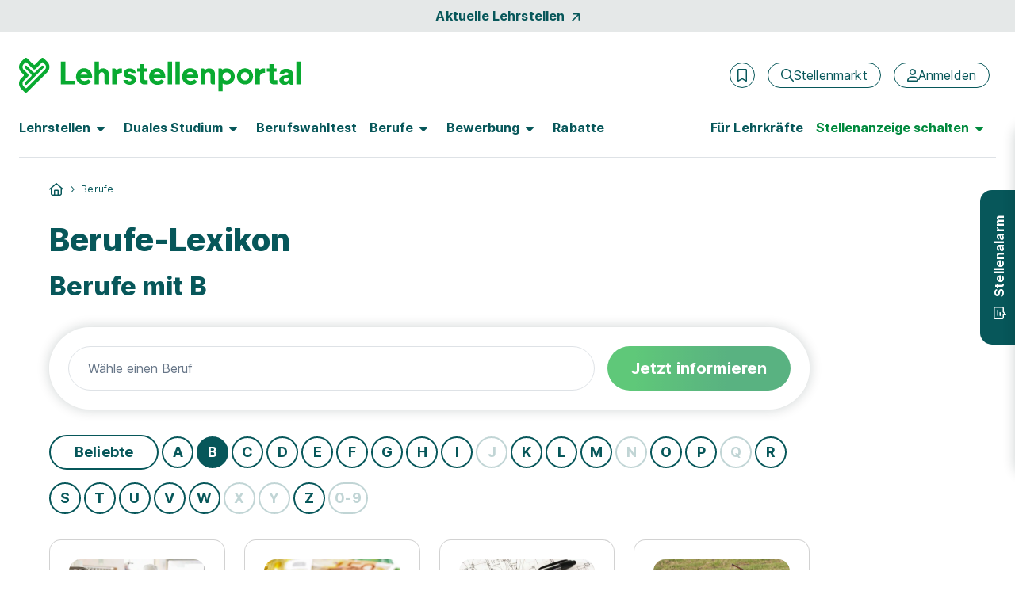

--- FILE ---
content_type: text/html; charset=utf-8
request_url: https://www.lehrstellenportal.at/berufe/a-z/b/
body_size: 20756
content:



<!DOCTYPE html>
<html lang="de">
<head data-relaunch="1" data-intern="0">
    <!--!
    Font Awesome Pro Icons by @fontawesome
    https://fontawesome.com
    License: https://fontawesome.com/license (Commercial License)
    Copyright 2022-2025 Fonticons, Inc.
    -->
    <base href="https://www.lehrstellenportal.at/" />

    <meta charset="utf-8" />
    <meta http-equiv="X-UA-Compatible" content="IE=edge" />
    <meta name="viewport" content="width=device-width, initial-scale=1">
        <meta name="robots" content="index, follow" />
    <meta name="author" content="Lehrstellenportal" />
    <meta name="generator" content="" />

    
    <link rel="preconnect" href="https://consentmanager.net" crossorigin />
    <link rel="preconnect" href="https://consentmanager.net" crossorigin />
    <link rel="preconnect" href="https://www.googletagservices.com" crossorigin />
    <link rel="preconnect" href="https://www.googletagmanager.com" crossorigin />
    
        <link rel="preconnect" href="https://securepubads.g.doubleclick.net" crossorigin />
        <link rel="preconnect" href="https://www.googleadservices.com" crossorigin />
        <link rel="preconnect" href="https://adservice.google.com" crossorigin />
    <link rel="preconnect" href="https://www.google-analytics.com" crossorigin />

    <link rel='preload' href='https://cdn.consentmanager.net/delivery/cmp.min.css' as='style' />

    <link rel='preload' href='/bundles5/bootstrap.js?v=flSUhwOsugcH4Lxve2ES5H9klQWHB-tNPDmoPqzpYxk1' as='script' />

    <link rel='preload' href='/bundles5/easepick.js?v=_u2D1Eda6oQAojMX1MnedeJSFri4K8kPIb98mGP13Ro1' as='script' />


<link rel='preload' href='/bundles5/bundlejs.js?v=znXCkSp3zAfjVq1bFgnwbISNMtM08TXHLfJtnDOTH7I1' as='script' />
    

    

    


    <title>Berufe mit B im Berufe-Lexikon  | Lehrstellenportal</title>

    <meta name="description" content="Alle Berufe mit B &#252;bersichtlich sortiert nach Anfangsbuchstaben in der Berufliste. Klick dich durch die Berufe von A bis Z! " />

<meta name="keywords" content="Ausbildungsberufe A-Z, Berufe A-Z, Ausbildungsberufe von A bis Z, Berufe von A bis Z, Berufe A bis Z, Liste Berufe, Berufe Liste" />


    

    
    





<link rel="stylesheet" href="https://cdn.consentmanager.net/delivery/cmp.min.css" />

    <script>window.gdprAppliesGlobally = true; if (!("cmp_id" in window) || window.cmp_id < 1) { window.cmp_id = 0 } if (!("cmp_cdid" in window)) { window.cmp_cdid = "0ddcf9f57600" } if (!("cmp_params" in window)) { window.cmp_params = "" } if (!("cmp_host" in window)) { window.cmp_host = "a.delivery.consentmanager.net" } if (!("cmp_cdn" in window)) { window.cmp_cdn = "cdn.consentmanager.net" } if (!("cmp_proto" in window)) { window.cmp_proto = "https:" } if (!("cmp_codesrc" in window)) { window.cmp_codesrc = "1" } window.cmp_getsupportedLangs = function () { var b = ["DE", "EN", "FR", "IT", "NO", "DA", "FI", "ES", "PT", "RO", "BG", "ET", "EL", "GA", "HR", "LV", "LT", "MT", "NL", "PL", "SV", "SK", "SL", "CS", "HU", "RU", "SR", "ZH", "TR", "UK", "AR", "BS"]; if ("cmp_customlanguages" in window) { for (var a = 0; a < window.cmp_customlanguages.length; a++) { b.push(window.cmp_customlanguages[a].l.toUpperCase()) } } return b }; window.cmp_getRTLLangs = function () { var a = ["AR"]; if ("cmp_customlanguages" in window) { for (var b = 0; b < window.cmp_customlanguages.length; b++) { if ("r" in window.cmp_customlanguages[b] && window.cmp_customlanguages[b].r) { a.push(window.cmp_customlanguages[b].l) } } } return a }; window.cmp_getlang = function (j) { if (typeof (j) != "boolean") { j = true } if (j && typeof (cmp_getlang.usedlang) == "string" && cmp_getlang.usedlang !== "") { return cmp_getlang.usedlang } var g = window.cmp_getsupportedLangs(); var c = []; var f = location.hash; var e = location.search; var a = "languages" in navigator ? navigator.languages : []; if (f.indexOf("cmplang=") != -1) { c.push(f.substr(f.indexOf("cmplang=") + 8, 2).toUpperCase()) } else { if (e.indexOf("cmplang=") != -1) { c.push(e.substr(e.indexOf("cmplang=") + 8, 2).toUpperCase()) } else { if ("cmp_setlang" in window && window.cmp_setlang != "") { c.push(window.cmp_setlang.toUpperCase()) } else { if (a.length > 0) { for (var d = 0; d < a.length; d++) { c.push(a[d]) } } } } } if ("language" in navigator) { c.push(navigator.language) } if ("userLanguage" in navigator) { c.push(navigator.userLanguage) } var h = ""; for (var d = 0; d < c.length; d++) { var b = c[d].toUpperCase(); if (g.indexOf(b) != -1) { h = b; break } if (b.indexOf("-") != -1) { b = b.substr(0, 2) } if (g.indexOf(b) != -1) { h = b; break } } if (h == "" && typeof (cmp_getlang.defaultlang) == "string" && cmp_getlang.defaultlang !== "") { return cmp_getlang.defaultlang } else { if (h == "") { h = "EN" } } h = h.toUpperCase(); return h }; (function () { var n = document; var o = window; var f = ""; var b = "_en"; if ("cmp_getlang" in o) { f = o.cmp_getlang().toLowerCase(); if ("cmp_customlanguages" in o) { for (var h = 0; h < o.cmp_customlanguages.length; h++) { if (o.cmp_customlanguages[h].l.toUpperCase() == f.toUpperCase()) { f = "en"; break } } } b = "_" + f } function g(e, d) { var l = ""; e += "="; var i = e.length; if (location.hash.indexOf(e) != -1) { l = location.hash.substr(location.hash.indexOf(e) + i, 9999) } else { if (location.search.indexOf(e) != -1) { l = location.search.substr(location.search.indexOf(e) + i, 9999) } else { return d } } if (l.indexOf("&") != -1) { l = l.substr(0, l.indexOf("&")) } return l } var j = ("cmp_proto" in o) ? o.cmp_proto : "https:"; if (j != "http:" && j != "https:") { j = "https:" } var k = ("cmp_ref" in o) ? o.cmp_ref : location.href; var p = n.createElement("script"); p.setAttribute("data-cmp-ab", "1"); var c = g("cmpdesign", ""); var a = g("cmpregulationkey", ""); p.src = j + "//" + o.cmp_host + "/delivery/cmp.php?" + ("cmp_id" in o && o.cmp_id > 0 ? "id=" + o.cmp_id : "") + ("cmp_cdid" in o ? "cdid=" + o.cmp_cdid : "") + "&h=" + encodeURIComponent(k) + (c != "" ? "&cmpdesign=" + encodeURIComponent(c) : "") + (a != "" ? "&cmpregulationkey=" + encodeURIComponent(a) : "") + ("cmp_params" in o ? "&" + o.cmp_params : "") + (n.cookie.length > 0 ? "&__cmpfcc=1" : "") + "&l=" + f.toLowerCase() + "&o=" + (new Date()).getTime(); p.type = "text/javascript"; p.async = true; if (n.currentScript) { n.currentScript.parentElement.appendChild(p) } else { if (n.body) { n.body.appendChild(p) } else { var m = n.getElementsByTagName("body"); if (m.length == 0) { m = n.getElementsByTagName("div") } if (m.length == 0) { m = n.getElementsByTagName("span") } if (m.length == 0) { m = n.getElementsByTagName("ins") } if (m.length == 0) { m = n.getElementsByTagName("script") } if (m.length == 0) { m = n.getElementsByTagName("head") } if (m.length > 0) { m[0].appendChild(p) } } } var p = n.createElement("script"); p.src = j + "//" + o.cmp_cdn + "/delivery/js/cmp" + b + ".min.js"; p.type = "text/javascript"; p.setAttribute("data-cmp-ab", "1"); p.async = true; if (n.currentScript) { n.currentScript.parentElement.appendChild(p) } else { if (n.body) { n.body.appendChild(p) } else { var m = n.getElementsByTagName("body"); if (m.length == 0) { m = n.getElementsByTagName("div") } if (m.length == 0) { m = n.getElementsByTagName("span") } if (m.length == 0) { m = n.getElementsByTagName("ins") } if (m.length == 0) { m = n.getElementsByTagName("script") } if (m.length == 0) { m = n.getElementsByTagName("head") } if (m.length > 0) { m[0].appendChild(p) } } } })(); window.cmp_addFrame = function (b) { if (!window.frames[b]) { if (document.body) { var a = document.createElement("iframe"); a.style.cssText = "display:none"; a.name = b; document.body.appendChild(a) } else { window.setTimeout(window.cmp_addFrame, 10, b) } } }; window.cmp_rc = function (h) { var b = document.cookie; var f = ""; var d = 0; while (b != "" && d < 100) { d++; while (b.substr(0, 1) == " ") { b = b.substr(1, b.length) } var g = b.substring(0, b.indexOf("=")); if (b.indexOf(";") != -1) { var c = b.substring(b.indexOf("=") + 1, b.indexOf(";")) } else { var c = b.substr(b.indexOf("=") + 1, b.length) } if (h == g) { f = c } var e = b.indexOf(";") + 1; if (e == 0) { e = b.length } b = b.substring(e, b.length) } return (f) }; window.cmp_stub = function () { var a = arguments; __cmp.a = __cmp.a || []; if (!a.length) { return __cmp.a } else { if (a[0] === "ping") { if (a[1] === 2) { a[2]({ gdprApplies: gdprAppliesGlobally, cmpLoaded: false, cmpStatus: "stub", displayStatus: "hidden", apiVersion: "2.0", cmpId: 31 }, true) } else { a[2](false, true) } } else { if (a[0] === "getUSPData") { a[2]({ version: 1, uspString: window.cmp_rc("") }, true) } else { if (a[0] === "getTCData") { __cmp.a.push([].slice.apply(a)) } else { if (a[0] === "addEventListener" || a[0] === "removeEventListener") { __cmp.a.push([].slice.apply(a)) } else { if (a.length == 4 && a[3] === false) { a[2]({}, false) } else { __cmp.a.push([].slice.apply(a)) } } } } } } }; window.cmp_msghandler = function (d) { var a = typeof d.data === "string"; try { var c = a ? JSON.parse(d.data) : d.data } catch (f) { var c = null } if (typeof (c) === "object" && c !== null && "__cmpCall" in c) { var b = c.__cmpCall; window.__cmp(b.command, b.parameter, function (h, g) { var e = { __cmpReturn: { returnValue: h, success: g, callId: b.callId } }; d.source.postMessage(a ? JSON.stringify(e) : e, "*") }) } if (typeof (c) === "object" && c !== null && "__uspapiCall" in c) { var b = c.__uspapiCall; window.__uspapi(b.command, b.version, function (h, g) { var e = { __uspapiReturn: { returnValue: h, success: g, callId: b.callId } }; d.source.postMessage(a ? JSON.stringify(e) : e, "*") }) } if (typeof (c) === "object" && c !== null && "__tcfapiCall" in c) { var b = c.__tcfapiCall; window.__tcfapi(b.command, b.version, function (h, g) { var e = { __tcfapiReturn: { returnValue: h, success: g, callId: b.callId } }; d.source.postMessage(a ? JSON.stringify(e) : e, "*") }, b.parameter) } }; window.cmp_setStub = function (a) { if (!(a in window) || (typeof (window[a]) !== "function" && typeof (window[a]) !== "object" && (typeof (window[a]) === "undefined" || window[a] !== null))) { window[a] = window.cmp_stub; window[a].msgHandler = window.cmp_msghandler; window.addEventListener("message", window.cmp_msghandler, false) } }; window.cmp_addFrame("__cmpLocator"); if (!("cmp_disableusp" in window) || !window.cmp_disableusp) { window.cmp_addFrame("__uspapiLocator") } if (!("cmp_disabletcf" in window) || !window.cmp_disabletcf) { window.cmp_addFrame("__tcfapiLocator") } window.cmp_setStub("__cmp"); if (!("cmp_disabletcf" in window) || !window.cmp_disabletcf) { window.cmp_setStub("__tcfapi") } if (!("cmp_disableusp" in window) || !window.cmp_disableusp) { window.cmp_setStub("__uspapi") };</script>

    

        <meta name="google-site-verification" content="cREEc_ao8mxi9kx-vKmbGweMe7v9cswo4IlhvTqMqxA" />
    <meta name="msvalidate.01" content="16F384740326F676FF1E78E02AB9E191" />
    <meta name="msapplication-TileColor" content="#ffffff">
    <meta name="theme-color" content="#ffffff">
    <link rel="shortcut icon" type="image/x-icon" href="/favicon/azy_favicon.ico">
    <link rel="icon" type="image/svg+xml" sizes="any" href="/favicon/azy_favicon.svg">
    <link rel="icon" type="image/png" sizes="144x144" href="/favicon/azy_favicon_144.png">
    <link rel="icon" type="image/png" sizes="96x96" href="/favicon/azy_favicon_96.png">
    <link rel="icon" type="image/png" sizes="48x48" href="/favicon/azy_favicon_48.png">
    <link rel="icon" type="image/png" sizes="32x32" href="/favicon/azy_favicon_32.png">
    <link rel="icon" type="image/png" sizes="16x16" href="/favicon/azy_favicon_16.png">
    <link rel="manifest" href="/favicon-at/site.webmanifest">
    <link rel="mask-icon" href="/favicon/safari-pinned-tab.svg">
    <meta name="msapplication-config" content="/favicon-at/browserconfig.xml">

    





    <link rel="canonical" href="https://www.lehrstellenportal.at/berufe/a-z/b/" />





<!--Facebook Open Graph-->
<meta property="og:title" content="Berufe von A-Z im Berufe-Lexikon | Lehrstellenportal" />
<meta property="og:site_name" content="Azubiyo - Deine Stellenbörse für Ausbildung und Duales Studium" />
<meta property="og:url" content="https://www.lehrstellenportal.at/berufe/a-z/b/" />
<meta property="og:description" content="Alle Berufe von A bis Z &#252;bersichtlich sortiert nach Anfangsbuchstaben in der Berufe Liste. Klick dich durch die Berufe von A bis Z!" />
<meta property="og:type" content="website" />
<meta property="og:locale" content="de_DE" />
<meta property="og:image" content="https://www.lehrstellenportal.at/images/v23/logos/lsp_share.jpg" />
<meta property="og:image:secure_url" content="https://www.lehrstellenportal.at/images/v23/logos/lsp_share.jpg" />
<meta property="og:image:type" content="image/jpg" />

<!-- Twitter Card Tags -->
<meta name="twitter:card" content="summary_large_image">
<meta name="twitter:url" content="https://www.lehrstellenportal.at/berufe/a-z/b/">
<meta name="twitter:title" content="Berufe von A-Z im Berufe-Lexikon | Lehrstellenportal">
<meta name="twitter:description" content="Alle Berufe von A bis Z &#252;bersichtlich sortiert nach Anfangsbuchstaben in der Berufe Liste. Klick dich durch die Berufe von A bis Z!">
<meta name="twitter:image" content="https://www.lehrstellenportal.at/images/v23/logos/lsp_share.jpg" />

    <link href="/favicon/apple-touch-icon.png" rel="apple-touch-icon">
    <link href="/favicon/apple-touch-icon-120x120.png" rel="apple-touch-icon" sizes="120x120">
    <link href="/favicon/apple-touch-icon-152x152.png" rel="apple-touch-icon" sizes="152x152">



    
<link href="/content5/app.css?v=6iWj9o_gc9w4lIqeuDazT4K9kqDyS2xvn-DkUJCUjNA1" rel="preload" as="style"/>
<link href="/content5/app.css?v=6iWj9o_gc9w4lIqeuDazT4K9kqDyS2xvn-DkUJCUjNA1" rel="stylesheet"/>


    <script>
        window.addEventListener("DOMContentLoaded", (event) => {
            handleLazyLoadImages();
        });

        function handleLazyLoadImages() {
            const blurredImageDivs = document.querySelectorAll(".blurred-img");

            blurredImageDivs.forEach(blurredImageDiv => {
                var img = blurredImageDiv.querySelector("img");

                function loaded() {
                    blurredImageDiv.classList.add("loaded");
                    blurredImageDiv.style.removeProperty("background-image");
                }

                if (img.complete) {
                    loaded();
                } else {
                    img.addEventListener("load", loaded);
                }
            });
        }
    </script>

    
    
  <script async class="cmplazyload" data-cmp-vendor="s26" data-cmp-src="https://www.googletagmanager.com/gtag/js?id=UA-30196040-7" type="text/plain"></script>
    <script>
        window.dataLayer = window.dataLayer || [];
        function gtag() { dataLayer.push(arguments); }
        gtag('js', new Date());
    </script>

    

    

    <script>
        var dataLayer = window.dataLayer || [];
        dataLayer.push({ 'Seitenkategorie': 'Extern' });
        dataLayer.push({ 'userType': 'external_User' });

        var googletag = googletag || {};
        googletag.cmd = googletag.cmd || [];

        var _jqq = [];
        var $ = function (fn) {
            _jqq.push(fn);
        };
    </script>

        <style id="antiClickjack">
            body {
                display: none !important;
            }
        </style>
        <script>
            var showMobilePreview = sessionStorage.getItem("showMobilePreview");
            if (showMobilePreview == null) {
                showMobilePreview = sessionStorage.getItem("mobilePreviewShow");
            }

            if (self === top) {
                var antiClickjack = document.getElementById("antiClickjack");
                antiClickjack.parentNode.removeChild(antiClickjack);
            } else {
                if ((!window.name || (window.name.indexOf('_vis_editor') === -1)) && showMobilePreview == null) {
                    top.location = self.location;
                } else {
                    sessionStorage.removeItem("showMobilePreview");

                    var antiClickjack = document.getElementById("antiClickjack");
                    antiClickjack.parentNode.removeChild(antiClickjack);
                }
            }
        </script>

        <script type="application/ld+json">
            {
                "@context": "http://schema.org",
                "@type": "WebSite",
                "name": "Lehrstellenportal - Lehre & Duales Studium – Die Stellenbörse mit Eignungs-Check",
                "alternateName": "Lehrstellenportal",
                "url": "https://www.lehrstellenportal.at"
            }
        </script>
        <script type="application/ld+json">
            [{
                "@context": "http://schema.org",
                "@type": "Organization",
                "name": "Lehrstellenportal",
                "telephone": "(0049) 89 41614-100",
                "url": "https://www.lehrstellenportal.at/",
                "logo": "https://www.lehrstellenportal.at/images/v23/logos/organization_logo_lsp.png",
                "image": "https://www.lehrstellenportal.at/images/v23/logos/organization_image_lsp.jpg",
                "description": "Lehrstellenportal ist eine Online-Jobbörse mit einem breiten Angebot an freien Lehrstellen und Dualen Studienplätzen für Jugendliche in Österreich. Mit unserem einzigartigen Matching-Verfahren bringen wir Bewerber und Unternehmen passgenau zusammen. Darüber hinaus informiert das Portal zu allen Themen rund um Berufswahl und Bewerbung. Lehrstellenportal gehört zur Dachmarke FUNKE Works.",
                "address":
                {
                    "@type": "PostalAddress",
                    "streetAddress": "Tassiloplatz 27",
                    "addressLocality": "München",
                    "addressRegion": "BY",
                    "postalCode": "81541",
                    "addressCountry": "Deutschland"
                }
            }]
        </script>

    <!-- Start VWO Async SmartCode -->

<link rel="preconnect" href="https://dev.visualwebsiteoptimizer.com" />

<script type='text/plain' class='cmplazyload' data-cmp-vendor='s31' id='vwoCode'>
    window._vwo_code || (function () {
        var account_id = 984942,
            version = 2.1,
            settings_tolerance = 2000,
            hide_element = 'body',
            hide_element_style = 'opacity:0 !important;filter:alpha(opacity=0) !important;background:none !important;transition:none !important;',
            /* DO NOT EDIT BELOW THIS LINE */
            f = false, w = window, d = document, v = d.querySelector('#vwoCode'), cK = '_vwo_' + account_id + '_settings', cc = {}; try { var c = JSON.parse(localStorage.getItem('_vwo_' + account_id + '_config')); cc = c && typeof c === 'object' ? c : {} } catch (e) { } var stT = cc.stT === 'session' ? w.sessionStorage : w.localStorage; code = { nonce: v && v.nonce, use_existing_jquery: function () { return typeof use_existing_jquery !== 'undefined' ? use_existing_jquery : undefined }, library_tolerance: function () { return typeof library_tolerance !== 'undefined' ? library_tolerance : undefined }, settings_tolerance: function () { return cc.sT || settings_tolerance }, hide_element_style: function () { return '{' + (cc.hES || hide_element_style) + '}' }, hide_element: function () { if (performance.getEntriesByName('first-contentful-paint')[0]) { return '' } return typeof cc.hE === 'string' ? cc.hE : hide_element }, getVersion: function () { return version }, finish: function (e) { if (!f) { f = true; var t = d.getElementById('_vis_opt_path_hides'); if (t) t.parentNode.removeChild(t); if (e) (new Image).src = 'https://dev.visualwebsiteoptimizer.com/ee.gif?a=' + account_id + e } }, finished: function () { return f }, addScript: function (e) { var t = d.createElement('script'); t.type = 'text/javascript'; if (e.src) { t.src = e.src } else { t.text = e.text } v && t.setAttribute('nonce', v.nonce); d.getElementsByTagName('head')[0].appendChild(t) }, load: function (e, t) { var n = this.getSettings(), i = d.createElement('script'), r = this; t = t || {}; if (n) { i.textContent = n; d.getElementsByTagName('head')[0].appendChild(i); if (!w.VWO || VWO.caE) { stT.removeItem(cK); r.load(e) } } else { var o = new XMLHttpRequest; o.open('GET', e, true); o.withCredentials = !t.dSC; o.responseType = t.responseType || 'text'; o.onload = function () { if (t.onloadCb) { return t.onloadCb(o, e) } if (o.status === 200 || o.status === 304) { _vwo_code.addScript({ text: o.responseText }) } else { _vwo_code.finish('&e=loading_failure:' + e) } }; o.onerror = function () { if (t.onerrorCb) { return t.onerrorCb(e) } _vwo_code.finish('&e=loading_failure:' + e) }; o.send() } }, getSettings: function () { try { var e = stT.getItem(cK); if (!e) { return } e = JSON.parse(e); if (Date.now() > e.e) { stT.removeItem(cK); return } return e.s } catch (e) { return } }, init: function () { if (d.URL.indexOf('__vwo_disable__') > -1) return; var e = this.settings_tolerance(); w._vwo_settings_timer = setTimeout(function () { _vwo_code.finish(); stT.removeItem(cK) }, e); var t; if (this.hide_element() !== 'body') { t = d.createElement('style'); var n = this.hide_element(), i = n ? n + this.hide_element_style() : '', r = d.getElementsByTagName('head')[0]; t.setAttribute('id', '_vis_opt_path_hides'); v && t.setAttribute('nonce', v.nonce); t.setAttribute('type', 'text/css'); if (t.styleSheet) t.styleSheet.cssText = i; else t.appendChild(d.createTextNode(i)); r.appendChild(t) } else { t = d.getElementsByTagName('head')[0]; var i = d.createElement('div'); i.style.cssText = 'z-index: 2147483647 !important;position: fixed !important;left: 0 !important;top: 0 !important;width: 100% !important;height: 100% !important;background: white !important;display: block !important;'; i.setAttribute('id', '_vis_opt_path_hides'); i.classList.add('_vis_hide_layer'); t.parentNode.insertBefore(i, t.nextSibling) } var o = window._vis_opt_url || d.URL, s = 'https://dev.visualwebsiteoptimizer.com/j.php?a=' + account_id + '&u=' + encodeURIComponent(o) + '&vn=' + version; if (w.location.search.indexOf('_vwo_xhr') !== -1) { this.addScript({ src: s }) } else { this.load(s + '&x=true') } } }; w._vwo_code = code; code.init();
    })();
</script>

<!-- End VWO Async SmartCode -->
</head>
<body class="page-home page-profession" data-az-no-autocomplete data-az-lazy-load-content>
    <div data-ng-controller="gTrackingEventStackController" class="d-flex flex-column min-vh-100">
            <data-az-scroll-to-top></data-az-scroll-to-top>


        <!--[if lte IE 9]>
    <div class="browserupgrade">
        Diese Browserversion (Internet Explorer 9) wird von Azubiyo nicht mehr unterstützt, da sie nicht mehr dem aktuellen Standard entspricht.
        Wir empfehlen die Verwendung einer aktuelleren Version oder eines anderen Browsers.
        <a href="#" onclick="$('.browserupgrade').hide()">
            <span aria-hidden="true" style="color: white;">X</span>
        </a>
    </div>
<![endif]-->


        <div class="d-none d-print-block">
                <picture>
                    <source srcset="/images/at/logos/lehrstellenportal.webp" type="image/webp">
                    <source srcset="/images/at/logos/lehrstellenportal.png" type="image/png">
                    <img src="/images/at/logos/lehrstellenportal.png" width="296" height="46" alt="Lehrstellenportal Logo" title="Lehrstellenportal Logo">
                </picture>
            <hr>
        </div>

        




    <div id="top-of-page-link" class="container-fluid bg-dark bg-opacity-10 w-100 py-2">
    <a href="/lehrstellen/aktuelle-lehrstellen/" class="gtm_navigation d-flex align-items-center justify-content-center fw-bold link-no-underline">Aktuelle Lehrstellen<span class="fontawesome-icon fa-link fa-rotate fa-6 ms-2" aria-hidden="true"><svg xmlns="http://www.w3.org/2000/svg" viewBox="0 0 320 512"><!--! Font Awesome Pro 6.2.0 – see license info in <head> --><path d="M320 120v240c0 13.25-10.75 24-24 24s-24-10.75-24-24V177.9l-231 231C36.28 413.7 30.14 416 24 416s-12.28-2.344-16.97-7.031c-9.375-9.375-9.375-24.56 0-33.94L238.1 144H56C42.75 144 32 133.3 32 120S42.75 96 56 96h240C309.3 96 320 106.8 320 120z"/></svg></span></a>
    </div>

<header id="sticky-top-mobile" class="container-fluid navbar-menu pt-lg-2 px-0 ">
    <div class="d-flex align-items-center py-3 py-lg-4 pb-lg-2 px-2 px-sm-4">
    <a href="/" class="text-decoration-none me-auto ps-1 px-sm-0" rel="home" aria-label="Zur Startseite">
        <img src="/images/v23/logos/lsp-logo.svg" alt="Logo Lehrstellenportal" class="gtm_navigation logo-header logo-header-mobile-small">
    </a>
            <div class="d-flex align-items-center px-lg-2">
                    <az-extern-merken-job-offers data-marked-count="0"></az-extern-merken-job-offers>


                    <a href="/stellenmarkt/" class="gtm_navigation d-none d-xl-inline-flex btn btn-outline-secondary fontawesome-icon fa-navigation-btn-xs ms-3 fw-normal flex-row" aria-label="Stellenmarkt">
        <span class="d-flex align-items-center" aria-hidden="true"><svg xmlns="http://www.w3.org/2000/svg" viewBox="0 0 512 512"><!--! Font Awesome Pro 6.2.0 – see license info in <head> --><path d="M504.1 471l-134-134C399.1 301.5 415.1 256.8 415.1 208c0-114.9-93.13-208-208-208S-.0002 93.13-.0002 208S93.12 416 207.1 416c48.79 0 93.55-16.91 129-45.04l134 134C475.7 509.7 481.9 512 488 512s12.28-2.344 16.97-7.031C514.3 495.6 514.3 480.4 504.1 471zM48 208c0-88.22 71.78-160 160-160s160 71.78 160 160s-71.78 160-160 160S48 296.2 48 208z"/></svg></span>
        <span>Stellenmarkt</span>
    </a>
    <a href="/stellenmarkt/"
       class="gtm_navigation d-inline-flex d-xl-none btn btn-outline-secondary fontawesome-icon fa-navigation fa-mobile-small fa-tablet-small ms-3 fw-normal"
       aria-label="Stellenmarkt">
        <svg xmlns="http://www.w3.org/2000/svg" viewBox="0 0 512 512"><!--! Font Awesome Pro 6.2.0 – see license info in <head> --><path d="M504.1 471l-134-134C399.1 301.5 415.1 256.8 415.1 208c0-114.9-93.13-208-208-208S-.0002 93.13-.0002 208S93.12 416 207.1 416c48.79 0 93.55-16.91 129-45.04l134 134C475.7 509.7 481.9 512 488 512s12.28-2.344 16.97-7.031C514.3 495.6 514.3 480.4 504.1 471zM48 208c0-88.22 71.78-160 160-160s160 71.78 160 160s-71.78 160-160 160S48 296.2 48 208z"/></svg>
    </a>


    <a href="/anmeldung/" class="gtm_navigation d-none d-xl-inline-flex btn btn-outline-secondary fontawesome-icon fa-navigation-btn-xs ms-3 fw-normal flex-row" aria-label="Anmelden">
        <span class="d-flex align-items-center" aria-hidden="true"><svg xmlns="http://www.w3.org/2000/svg" viewBox="0 0 448 512"><!--! Font Awesome Pro 6.2.0 – see license info in <head> --><path d="M272 304h-96C78.8 304 0 382.8 0 480c0 17.67 14.33 32 32 32h384c17.67 0 32-14.33 32-32C448 382.8 369.2 304 272 304zM48.99 464C56.89 400.9 110.8 352 176 352h96c65.16 0 119.1 48.95 127 112H48.99zM224 256c70.69 0 128-57.31 128-128c0-70.69-57.31-128-128-128S96 57.31 96 128C96 198.7 153.3 256 224 256zM224 48c44.11 0 80 35.89 80 80c0 44.11-35.89 80-80 80S144 172.1 144 128C144 83.89 179.9 48 224 48z"/></svg></span>
        <span>Anmelden</span>
    </a>
    <a href="/anmeldung/"
       class="gtm_navigation d-inline-flex d-xl-none btn btn-outline-secondary fontawesome-icon fa-navigation fa-mobile-small fa-tablet-small ms-3 fw-normal"
       aria-label="Anmelden">
        <svg xmlns="http://www.w3.org/2000/svg" viewBox="0 0 448 512"><!--! Font Awesome Pro 6.2.0 – see license info in <head> --><path d="M272 304h-96C78.8 304 0 382.8 0 480c0 17.67 14.33 32 32 32h384c17.67 0 32-14.33 32-32C448 382.8 369.2 304 272 304zM48.99 464C56.89 400.9 110.8 352 176 352h96c65.16 0 119.1 48.95 127 112H48.99zM224 256c70.69 0 128-57.31 128-128c0-70.69-57.31-128-128-128S96 57.31 96 128C96 198.7 153.3 256 224 256zM224 48c44.11 0 80 35.89 80 80c0 44.11-35.89 80-80 80S144 172.1 144 128C144 83.89 179.9 48 224 48z"/></svg>
    </a>

                <button class="d-xl-none border-0 ms-2 bg-transparent" type="button" data-bs-toggle="offcanvas" data-bs-target="#navbarContent" aria-controls="navbarContent" aria-label="Hauptmenü öffnen">
                    <span class="fontawesome-icon fa-5 ms-1"><svg xmlns="http://www.w3.org/2000/svg" viewBox="0 0 448 512"><!--! Font Awesome Pro 6.2.0 – see license info in <head> --><path d="M0 88C0 74.75 10.75 64 24 64H424C437.3 64 448 74.75 448 88C448 101.3 437.3 112 424 112H24C10.75 112 0 101.3 0 88zM0 248C0 234.7 10.75 224 24 224H424C437.3 224 448 234.7 448 248C448 261.3 437.3 272 424 272H24C10.75 272 0 261.3 0 248zM424 432H24C10.75 432 0 421.3 0 408C0 394.7 10.75 384 24 384H424C437.3 384 448 394.7 448 408C448 421.3 437.3 432 424 432z"/></svg></span>
                </button>

            </div>
    </div>

        <nav class="navbar navbar-expand-xl py-0 pt-lg-2 px-3 px-sm-4">
            <div class="offcanvas offcanvas-end pb-3 pb-lg-0" tabindex="-1" id="navbarContent">
                <div class="offcanvas-header d-flex d-xl-none justify-content-end px-4 pt-5 pb-0">
                    <button class="btn btn-link link-no-underline p-0 text-tiny" type="button" data-bs-dismiss="offcanvas" aria-label="Schließen">Schließen <span class="fontawesome-icon fa-link ms-1 mb-2"><svg xmlns="http://www.w3.org/2000/svg" viewBox="0 0 320 512"><!--! Font Awesome Pro 6.2.0 – see license info in <head> --><path d="M312.1 375c9.369 9.369 9.369 24.57 0 33.94s-24.57 9.369-33.94 0L160 289.9l-119 119c-9.369 9.369-24.57 9.369-33.94 0s-9.369-24.57 0-33.94L126.1 256L7.027 136.1c-9.369-9.369-9.369-24.57 0-33.94s24.57-9.369 33.94 0L160 222.1l119-119c9.369-9.369 24.57-9.369 33.94 0s9.369 24.57 0 33.94L193.9 256L312.1 375z"/></svg></span></button>
                </div>
                <div class="offcanvas-body pt-2 d-flex-column">
                    <div class="d-xl-flex justify-content-lg-between p-2 p-xl-0 pb-xl-3 w-100 border-bottom-xl border-secondary">
    <ul class="navbar-nav">
    <li class="nav-item nav-item-bold dropdown dropdown-hover mb-2 mb-xl-0 me-xl-3">
        <button data-bs-toggle="dropdown" class="nav-link fw-bold fs-5 ps-0 fs-lg-6  d-none d-xl-flex align-items-center " role="button" aria-expanded="false">
            <span class="hyphens-auto">Lehrstellen</span>
            <span class="d-none d-lg-inline-flex fontawesome-icon fa-6 ms-2 border-0 " aria-hidden="true"><svg xmlns="http://www.w3.org/2000/svg" viewBox="0 0 320 512"><!--! Font Awesome Pro 6.2.0 – see license info in <head> --><path d="M137.4 374.6c12.5 12.5 32.8 12.5 45.3 0l128-128c9.2-9.2 11.9-22.9 6.9-34.9s-16.6-19.8-29.6-19.8L32 192c-12.9 0-24.6 7.8-29.6 19.8s-2.2 25.7 6.9 34.9l128 128z"/></svg></span>
        </button>
        <button class="nav-link fw-bold fs-5 fs-lg-6 w-100 d-flex align-items-center d-xl-none " role="button" data-bs-toggle="dropdown" aria-expanded="false">
            <span class="hyphens-auto">Lehrstellen</span>
            <span class="d-xl-none fontawesome-icon fa-function ms-auto "><svg xmlns="http://www.w3.org/2000/svg" viewBox="0 0 448 512"><!--! Font Awesome Pro 6.2.0 – see license info in <head> --><path d="M432.6 209.3l-191.1 183.1C235.1 397.8 229.1 400 224 400s-11.97-2.219-16.59-6.688L15.41 209.3C5.814 200.2 5.502 184.1 14.69 175.4c9.125-9.625 24.38-9.938 33.91-.7187L224 342.8l175.4-168c9.5-9.219 24.78-8.906 33.91 .7187C442.5 184.1 442.2 200.2 432.6 209.3z"/></svg></span>
        </button>
        <ul class="dropdown-menu w-xl-320px " style="left: auto;">
                <li class="mb-4 mb-xl-0 fw-normal"><a class="gtm_navigation dropdown-item fw-normal" href="/lehrstellen/">Lehrstellen</a></li>
                <li class="mb-4 mb-xl-0 fw-normal"><a class="gtm_navigation dropdown-item fw-normal" href="/lehrstellen/aktuelle-lehrstellen/">Lehrstellen 2026</a></li>
                <li class="mb-4 mb-xl-0 fw-normal"><a class="gtm_navigation dropdown-item fw-normal" href="/lehrstellen/alle-staedte/">Alle St&#228;dte</a></li>
                <li class="mb-4 mb-xl-0 fw-normal"><a class="gtm_navigation dropdown-item fw-normal" href="/ausbildungsbetriebe/">Alle Lehrbetriebe</a></li>
                <li class="mb-4 mb-xl-0 fw-normal"><a class="gtm_navigation dropdown-item fw-normal" href="/berufsbildende-schulen/">Alle berufsbildenden Schulen</a></li>
        </ul>
    </li>
    <li class="nav-item nav-item-bold dropdown dropdown-hover mb-2 mb-xl-0 me-xl-3">
        <button data-bs-toggle="dropdown" class="nav-link fw-bold fs-5 ps-0 fs-lg-6  d-none d-xl-flex align-items-center " role="button" aria-expanded="false">
            <span class="hyphens-auto">Duales Studium</span>
            <span class="d-none d-lg-inline-flex fontawesome-icon fa-6 ms-2 border-0 " aria-hidden="true"><svg xmlns="http://www.w3.org/2000/svg" viewBox="0 0 320 512"><!--! Font Awesome Pro 6.2.0 – see license info in <head> --><path d="M137.4 374.6c12.5 12.5 32.8 12.5 45.3 0l128-128c9.2-9.2 11.9-22.9 6.9-34.9s-16.6-19.8-29.6-19.8L32 192c-12.9 0-24.6 7.8-29.6 19.8s-2.2 25.7 6.9 34.9l128 128z"/></svg></span>
        </button>
        <button class="nav-link fw-bold fs-5 fs-lg-6 w-100 d-flex align-items-center d-xl-none " role="button" data-bs-toggle="dropdown" aria-expanded="false">
            <span class="hyphens-auto">Duales Studium</span>
            <span class="d-xl-none fontawesome-icon fa-function ms-auto "><svg xmlns="http://www.w3.org/2000/svg" viewBox="0 0 448 512"><!--! Font Awesome Pro 6.2.0 – see license info in <head> --><path d="M432.6 209.3l-191.1 183.1C235.1 397.8 229.1 400 224 400s-11.97-2.219-16.59-6.688L15.41 209.3C5.814 200.2 5.502 184.1 14.69 175.4c9.125-9.625 24.38-9.938 33.91-.7187L224 342.8l175.4-168c9.5-9.219 24.78-8.906 33.91 .7187C442.5 184.1 442.2 200.2 432.6 209.3z"/></svg></span>
        </button>
        <ul class="dropdown-menu w-xl-320px " style="left: auto;">
                <li class="mb-4 mb-xl-0 fw-normal"><a class="gtm_navigation dropdown-item fw-normal" href="/duales-studium/">Duale Studienpl&#228;tze</a></li>
                <li class="mb-4 mb-xl-0 fw-normal"><a class="gtm_navigation dropdown-item fw-normal" href="/duales-studium/aktuelle-studienplaetze/">Duale Studienpl&#228;tze 2026</a></li>
                <li class="mb-4 mb-xl-0 fw-normal"><a class="gtm_navigation dropdown-item fw-normal" href="/dual-studieren/">Infos zum Dualen Studium</a></li>
                <li class="mb-4 mb-xl-0 fw-normal"><a class="gtm_navigation dropdown-item fw-normal" href="/dual-studieren/studiengaenge/">Studieng&#228;nge A-Z</a></li>
                <li class="mb-4 mb-xl-0 fw-normal"><a class="gtm_navigation dropdown-item fw-normal" href="/hochschulen/">Alle Hochschulen</a></li>
        </ul>
    </li>
    <li class="nav-item fs-5 fs-lg-6 mb-2 mb-lg-0 me-lg-2">
        <a class="gtm_navigation nav-link nav-item-bold hyphens-auto ps-0" href="/berufswahltest/">Berufswahltest</a>
    </li>
    <li class="nav-item nav-item-bold dropdown dropdown-hover mb-2 mb-xl-0 me-xl-3">
        <button data-bs-toggle="dropdown" class="nav-link fw-bold fs-5 ps-0 fs-lg-6  d-none d-xl-flex align-items-center " role="button" aria-expanded="false">
            <span class="hyphens-auto">Berufe</span>
            <span class="d-none d-lg-inline-flex fontawesome-icon fa-6 ms-2 border-0 " aria-hidden="true"><svg xmlns="http://www.w3.org/2000/svg" viewBox="0 0 320 512"><!--! Font Awesome Pro 6.2.0 – see license info in <head> --><path d="M137.4 374.6c12.5 12.5 32.8 12.5 45.3 0l128-128c9.2-9.2 11.9-22.9 6.9-34.9s-16.6-19.8-29.6-19.8L32 192c-12.9 0-24.6 7.8-29.6 19.8s-2.2 25.7 6.9 34.9l128 128z"/></svg></span>
        </button>
        <button class="nav-link fw-bold fs-5 fs-lg-6 w-100 d-flex align-items-center d-xl-none " role="button" data-bs-toggle="dropdown" aria-expanded="false">
            <span class="hyphens-auto">Berufe</span>
            <span class="d-xl-none fontawesome-icon fa-function ms-auto "><svg xmlns="http://www.w3.org/2000/svg" viewBox="0 0 448 512"><!--! Font Awesome Pro 6.2.0 – see license info in <head> --><path d="M432.6 209.3l-191.1 183.1C235.1 397.8 229.1 400 224 400s-11.97-2.219-16.59-6.688L15.41 209.3C5.814 200.2 5.502 184.1 14.69 175.4c9.125-9.625 24.38-9.938 33.91-.7187L224 342.8l175.4-168c9.5-9.219 24.78-8.906 33.91 .7187C442.5 184.1 442.2 200.2 432.6 209.3z"/></svg></span>
        </button>
        <ul class="dropdown-menu w-xl-320px " style="left: auto;">
                <li class="mb-4 mb-xl-0 fw-normal"><a class="gtm_navigation dropdown-item fw-normal" href="/berufe/">Lehrberufe</a></li>
                <li class="mb-4 mb-xl-0 fw-normal"><a class="gtm_navigation dropdown-item fw-normal" href="/berufe/a-z/">Berufe A-Z</a></li>
                <li class="mb-4 mb-xl-0 fw-normal"><a class="gtm_navigation dropdown-item fw-normal" href="/berufe/fachrichtungen/">Alle Fachrichtungen</a></li>
                <li class="mb-4 mb-xl-0 fw-normal"><a class="gtm_navigation dropdown-item fw-normal" href="/berufe/kaufmaennische-berufe/">Kaufm&#228;nnische Berufe</a></li>
                <li class="mb-4 mb-xl-0 fw-normal"><a class="gtm_navigation dropdown-item fw-normal" href="/berufe/technische-berufe/">Technische Berufe</a></li>
                <li class="mb-4 mb-xl-0 fw-normal"><a class="gtm_navigation dropdown-item fw-normal" href="/berufe/hotel-tourismus-gastronomie/">Hotel und Gastgewerbe</a></li>
                <li class="mb-4 mb-xl-0 fw-normal"><a class="gtm_navigation dropdown-item fw-normal" href="/berufe/handwerkliche-berufe/">Handwerkliche Berufe</a></li>
        </ul>
    </li>
    <li class="nav-item nav-item-bold dropdown dropdown-hover mb-2 mb-xl-0 me-xl-3">
        <button data-bs-toggle="dropdown" class="nav-link fw-bold fs-5 ps-0 fs-lg-6  d-none d-xl-flex align-items-center " role="button" aria-expanded="false">
            <span class="hyphens-auto">Bewerbung</span>
            <span class="d-none d-lg-inline-flex fontawesome-icon fa-6 ms-2 border-0 " aria-hidden="true"><svg xmlns="http://www.w3.org/2000/svg" viewBox="0 0 320 512"><!--! Font Awesome Pro 6.2.0 – see license info in <head> --><path d="M137.4 374.6c12.5 12.5 32.8 12.5 45.3 0l128-128c9.2-9.2 11.9-22.9 6.9-34.9s-16.6-19.8-29.6-19.8L32 192c-12.9 0-24.6 7.8-29.6 19.8s-2.2 25.7 6.9 34.9l128 128z"/></svg></span>
        </button>
        <button class="nav-link fw-bold fs-5 fs-lg-6 w-100 d-flex align-items-center d-xl-none " role="button" data-bs-toggle="dropdown" aria-expanded="false">
            <span class="hyphens-auto">Bewerbung</span>
            <span class="d-xl-none fontawesome-icon fa-function ms-auto "><svg xmlns="http://www.w3.org/2000/svg" viewBox="0 0 448 512"><!--! Font Awesome Pro 6.2.0 – see license info in <head> --><path d="M432.6 209.3l-191.1 183.1C235.1 397.8 229.1 400 224 400s-11.97-2.219-16.59-6.688L15.41 209.3C5.814 200.2 5.502 184.1 14.69 175.4c9.125-9.625 24.38-9.938 33.91-.7187L224 342.8l175.4-168c9.5-9.219 24.78-8.906 33.91 .7187C442.5 184.1 442.2 200.2 432.6 209.3z"/></svg></span>
        </button>
        <ul class="dropdown-menu w-xl-320px " style="left: auto;">
                <li class="mb-4 mb-xl-0 fw-normal"><a class="gtm_navigation dropdown-item fw-normal" href="/bewerbung/">Bewerbungstutorial</a></li>
                <li class="mb-4 mb-xl-0 fw-normal"><a class="gtm_navigation dropdown-item fw-normal" href="/bewerbung/lebenslauf/">Lebenslauf</a></li>
                <li class="mb-4 mb-xl-0 fw-normal"><a class="gtm_navigation dropdown-item fw-normal" href="/bewerbung/bewerbungsschreiben/">Bewerbungsschreiben</a></li>
                <li class="mb-4 mb-xl-0 fw-normal"><a class="gtm_navigation dropdown-item fw-normal" href="/bewerbung/bewerbungsgespraech/">Bewerbungsgespr&#228;ch</a></li>
                <li class="mb-4 mb-xl-0 fw-normal"><a class="gtm_navigation dropdown-item fw-normal" href="/bewerbung/online-bewerbung/">Online-Bewerbung</a></li>
                <li class="mb-4 mb-xl-0 fw-normal"><a class="gtm_navigation dropdown-item fw-normal" href="/bewerbung/initiativbewerbung/">Initiativbewerbung</a></li>
        </ul>
    </li>
    <li class="nav-item fs-5 fs-lg-6 mb-2 mb-lg-0 me-lg-2">
        <a class="gtm_navigation nav-link nav-item-bold hyphens-auto ps-0" href="/schuelerrabatte/">Rabatte</a>
    </li>
    </ul>
        <ul class="navbar-nav mb-2 mb-lg-0 justify-content-lg-end me-lg-n2">
    <li class="nav-item fs-5 fs-lg-6 mb-2 mb-lg-0 me-lg-2">
        <a class="gtm_navigation nav-link nav-item-bold hyphens-auto ps-0" href="/unterrichtsmaterial/">F&#252;r Lehrkr&#228;fte</a>
    </li>
    <li class="nav-item nav-item-bold dropdown dropdown-hover mb-2 mb-xl-0 me-xl-3">
        <button data-bs-toggle="dropdown" class="nav-link fw-bold fs-5 ps-0 fs-lg-6  d-none d-xl-flex align-items-center text-primary" role="button" aria-expanded="false">
            <span class="hyphens-auto">Stellenanzeige schalten</span>
            <span class="d-none d-lg-inline-flex fontawesome-icon fa-6 ms-2 border-0 fa-primary" aria-hidden="true"><svg xmlns="http://www.w3.org/2000/svg" viewBox="0 0 320 512"><!--! Font Awesome Pro 6.2.0 – see license info in <head> --><path d="M137.4 374.6c12.5 12.5 32.8 12.5 45.3 0l128-128c9.2-9.2 11.9-22.9 6.9-34.9s-16.6-19.8-29.6-19.8L32 192c-12.9 0-24.6 7.8-29.6 19.8s-2.2 25.7 6.9 34.9l128 128z"/></svg></span>
        </button>
        <button class="nav-link fw-bold fs-5 fs-lg-6 w-100 d-flex align-items-center d-xl-none text-primary" role="button" data-bs-toggle="dropdown" aria-expanded="false">
            <span class="hyphens-auto">Stellenanzeige schalten</span>
            <span class="d-xl-none fontawesome-icon fa-function ms-auto fa-primary border-primary"><svg xmlns="http://www.w3.org/2000/svg" viewBox="0 0 448 512"><!--! Font Awesome Pro 6.2.0 – see license info in <head> --><path d="M432.6 209.3l-191.1 183.1C235.1 397.8 229.1 400 224 400s-11.97-2.219-16.59-6.688L15.41 209.3C5.814 200.2 5.502 184.1 14.69 175.4c9.125-9.625 24.38-9.938 33.91-.7187L224 342.8l175.4-168c9.5-9.219 24.78-8.906 33.91 .7187C442.5 184.1 442.2 200.2 432.6 209.3z"/></svg></span>
        </button>
        <ul class="dropdown-menu w-xl-320px custom-dropdown-end" style="left: auto;">
                <li class="mb-4 mb-xl-0 fw-normal"><a class="gtm_navigation dropdown-item fw-normal" href="/arbeitgeber/stellen-schalten/">Stellenanzeige schalten</a></li>
                <li class="mb-4 mb-xl-0 fw-normal"><a class="gtm_navigation dropdown-item fw-normal" href="/arbeitgeber/kontakt/">Kontakt</a></li>
                <li class="mb-4 mb-xl-0 fw-normal"><a class="gtm_navigation dropdown-item fw-normal" href="/arbeitgeber/termin/">Terminvereinbarung</a></li>
                <li class="mb-4 mb-xl-0 fw-normal"><a class="gtm_navigation dropdown-item fw-normal" href="/arbeitgeber/mediadaten/">Mediadaten</a></li>
                <li class="mb-4 mb-xl-0 fw-normal"><a class="gtm_navigation dropdown-item fw-normal" href="/arbeitgeber/regional/">Regional</a></li>
                <li class="mb-4 mb-xl-0 fw-normal"><a class="gtm_navigation dropdown-item fw-normal" href="/arbeitgeber/matching/">1:1-Matching</a></li>
                <li class="mb-4 mb-xl-0 fw-normal"><a class="gtm_navigation dropdown-item fw-normal" href="/arbeitgeber/referenzen/">Referenzen</a></li>
                <li class="mb-4 mb-xl-0 fw-normal"><a class="gtm_navigation dropdown-item fw-normal" href="/anmeldung/">Login</a></li>
        </ul>
    </li>
        </ul>
                    </div>

                    <div class="d-xl-none justify-content-lg-between pb-lg-3 w-100 mt-4">
                        <ul class="navbar-nav mb-2 mb-lg-0 justify-content-lg-start">
    <li class="nav-item fs-6 mb-3 mb-xl-0">
        <a href="/anmeldung/" class="gtm_navigation d-inline-flex link-no-underline fw-bold d-flex align-items-center gtm_navigation">
            <span class="btn btn-outline-secondary fontawesome-icon fa-navigation me-3"><svg xmlns="http://www.w3.org/2000/svg" viewBox="0 0 448 512"><!--! Font Awesome Pro 6.2.0 – see license info in <head> --><path d="M272 304h-96C78.8 304 0 382.8 0 480c0 17.67 14.33 32 32 32h384c17.67 0 32-14.33 32-32C448 382.8 369.2 304 272 304zM48.99 464C56.89 400.9 110.8 352 176 352h96c65.16 0 119.1 48.95 127 112H48.99zM224 256c70.69 0 128-57.31 128-128c0-70.69-57.31-128-128-128S96 57.31 96 128C96 198.7 153.3 256 224 256zM224 48c44.11 0 80 35.89 80 80c0 44.11-35.89 80-80 80S144 172.1 144 128C144 83.89 179.9 48 224 48z"/></svg></span>
            <span>
                Anmelden
            </span>
        </a>
    </li>

                                <li class="nav-item fs-6 mb-3 mb-xl-0">
        <a href="/stellenmarkt/" class="gtm_navigation d-inline-flex link-no-underline fw-bold d-flex align-items-center gtm_navigation">
            <span class="btn btn-outline-secondary fontawesome-icon fa-navigation me-3"><svg xmlns="http://www.w3.org/2000/svg" viewBox="0 0 512 512"><!--! Font Awesome Pro 6.2.0 – see license info in <head> --><path d="M504.1 471l-134-134C399.1 301.5 415.1 256.8 415.1 208c0-114.9-93.13-208-208-208S-.0002 93.13-.0002 208S93.12 416 207.1 416c48.79 0 93.55-16.91 129-45.04l134 134C475.7 509.7 481.9 512 488 512s12.28-2.344 16.97-7.031C514.3 495.6 514.3 480.4 504.1 471zM48 208c0-88.22 71.78-160 160-160s160 71.78 160 160s-71.78 160-160 160S48 296.2 48 208z"/></svg></span>
            <span>
                Stellenmarkt
            </span>
        </a>
    </li>


                        </ul>
                    </div>
                </div>
            </div>
        </nav>
</header>


    <div id="quick-links-mobile" class="d-xl-none container-fluid px-0 ">
        <nav class="navbar navbar-expand border-bottom pt-0 pb-3 px-2 px-sm-4" aria-label="Mobile Navigation öffnen">
            <ul class="navbar-nav ps-1 ps-sm-0">
    <li class="nav-item me-3 me-sm-4 ">
        <a href="/lehrstellen/" class="gtm_navigation nav-link text-tiny fw-bold p-0 hyphens-auto">
            Lehrstellen
        </a>
    </li>
    <li class="nav-item me-3 me-sm-4 d-none d-xs-block">
        <a href="/duales-studium/" class="gtm_navigation nav-link text-tiny fw-bold p-0 hyphens-auto">
            Duales Studium
        </a>
    </li>
    <li class="nav-item me-0 me-sm-4 ">
        <a href="/berufswahltest/" class="gtm_navigation nav-link text-tiny fw-bold p-0 hyphens-auto">
            Berufswahltest
        </a>
    </li>
            </ul>
        </nav>
    </div>
















        
        

        <div class="hidden-print" id="infolayer_container"></div>
        <div class="hidden-print" id="popup_container"></div>
        <main class="flex-fill mb-5">
            




    


<div class="container">
    <div class="row pt-2 mt-4">
        <div class="col-12 col-xl-10">
            <nav aria-label="breadcrumb" class="d-flex align-items-center">
                <a class="text-decoration-none" href="/">
                    <span class="fontawesome-icon fa-5 d-flex"><svg xmlns="http://www.w3.org/2000/svg" viewBox="0 0 576 512"><!--! Font Awesome Pro 6.2.0 – see license info in <head> --><path d="M567.5 229.7C577.6 238.3 578.9 253.4 570.3 263.5C561.7 273.6 546.6 274.9 536.5 266.3L512 245.5V432C512 476.2 476.2 512 432 512H144C99.82 512 64 476.2 64 432V245.5L39.53 266.3C29.42 274.9 14.28 273.6 5.7 263.5C-2.875 253.4-1.634 238.3 8.473 229.7L272.5 5.7C281.4-1.9 294.6-1.9 303.5 5.7L567.5 229.7zM144 464H192V312C192 289.9 209.9 272 232 272H344C366.1 272 384 289.9 384 312V464H432C449.7 464 464 449.7 464 432V204.8L288 55.47L112 204.8V432C112 449.7 126.3 464 144 464V464zM240 464H336V320H240V464z"/></svg></span>
                </a>
                <span class="fontawesome-icon fa-breadcrumb ms-2 fa-secondary d-flex"><svg xmlns="http://www.w3.org/2000/svg" viewBox="0 0 320 512"><!--! Font Awesome Pro 6.2.0 – see license info in <head> --><path d="M113.3 47.41l183.1 191.1c4.469 4.625 6.688 10.62 6.688 16.59s-2.219 11.97-6.688 16.59l-183.1 191.1c-9.152 9.594-24.34 9.906-33.9 .7187c-9.625-9.125-9.938-24.38-.7187-33.91l168-175.4L78.71 80.6c-9.219-9.5-8.906-24.78 .7187-33.91C88.99 37.5 104.2 37.82 113.3 47.41z"/></svg></span>
                <span class="font-size-12 text-secondary fw-normal ms-2 lh-1">Berufe</span>
            </nav>
        </div>

        <div class="col-12 col-xl-10 mt-4 pt-lg-2">
                <h1 class="mb-3">
                    Berufe-Lexikon
                </h1>
                <h2 class="font-light">Berufe mit B</h2>
        </div>


            <div class="col-12 col-xl-10 z-index-2 position-relative mt-4" data-ng-controller="SearchBoxProfessionProfileController" data-ng-cloak>
                <div class="az-search-box shadow blurred-background p-4">
                    <div class="row">
                        <div class="col mb-3 mb-md-0 pe-md-0">
                            <div class="position-relative">
                                <az-autocomplete-slim element-class="form-control border-radius-lg ps-4"
                                                      element-id="searchBoxProfessionProfile"
                                                      element-placeholder="Wähle einen Beruf"
                                                      model-field="profession"
                                                      get-suggestions="findProfessions">
                                </az-autocomplete-slim>
                            </div>
                        </div>
                        <div class="col-12 col-md-auto ps-md-3">
                            <a class="btn btn-primary btn-lg w-100 text-white" data-ng-href="{{urlprofile}}" data-ng-disabled="getSearchEnabled()" data-ng-class="getSearchEnabled() ? 'disabled cursor-not-allowed':''">
                                Jetzt informieren
                            </a>
                        </div>
                    </div>
                </div>
            </div>


            <div class="col-12 col-xl-10">
                    <div class="d-lg-none mt-4 align-items-start">
        <a class="btn btn-sm lh-1 font-size-18 btn-block mb-3 btn-outline-secondary" href="/berufe/a-z/">
            Beliebte
        </a>
    </div>
    <div class="d-flex flex-wrap align-items-center mt-0 mt-lg-4 pt-0 pt-lg-2">
        <a class="d-none d-lg-block btn btn-sm lh-1 font-size-18 align-self-center me-1 mb-3 btn-outline-secondary" href="/berufe/a-z/">Beliebte</a>
                        <a class="job-search-a-z btn btn-outline-secondary d-flex align-items-center justify-content-center p-0 me-3 me-lg-1 mb-3 lh-1" href="/berufe/a-z/a/">A</a>
                <span class="job-search-a-z btn btn-outline-secondary d-flex align-items-center justify-content-center p-0 me-3 me-lg-1 mb-3 lh-1 bg-secondary text-white pe-none">B</span>
                <a class="job-search-a-z btn btn-outline-secondary d-flex align-items-center justify-content-center p-0 me-3 me-lg-1 mb-3 lh-1" href="/berufe/a-z/c/">C</a>
                <a class="job-search-a-z btn btn-outline-secondary d-flex align-items-center justify-content-center p-0 me-3 me-lg-1 mb-3 lh-1" href="/berufe/a-z/d/">D</a>
                <a class="job-search-a-z btn btn-outline-secondary d-flex align-items-center justify-content-center p-0 me-3 me-lg-1 mb-3 lh-1" href="/berufe/a-z/e/">E</a>
                <a class="job-search-a-z btn btn-outline-secondary d-flex align-items-center justify-content-center p-0 me-3 me-lg-1 mb-3 lh-1" href="/berufe/a-z/f/">F</a>
                <a class="job-search-a-z btn btn-outline-secondary d-flex align-items-center justify-content-center p-0 me-3 me-lg-1 mb-3 lh-1" href="/berufe/a-z/g/">G</a>
                <a class="job-search-a-z btn btn-outline-secondary d-flex align-items-center justify-content-center p-0 me-3 me-lg-1 mb-3 lh-1" href="/berufe/a-z/h/">H</a>
                <a class="job-search-a-z btn btn-outline-secondary d-flex align-items-center justify-content-center p-0 me-3 me-lg-1 mb-3 lh-1" href="/berufe/a-z/i/">I</a>
            <span class="job-search-a-z btn btn-outline-secondary d-flex align-items-center justify-content-center p-0 me-3 me-lg-1 mb-3 lh-1 disabled opacity-25 pe-none">J</span>
                <a class="job-search-a-z btn btn-outline-secondary d-flex align-items-center justify-content-center p-0 me-3 me-lg-1 mb-3 lh-1" href="/berufe/a-z/k/">K</a>
                <a class="job-search-a-z btn btn-outline-secondary d-flex align-items-center justify-content-center p-0 me-3 me-lg-1 mb-3 lh-1" href="/berufe/a-z/l/">L</a>
                <a class="job-search-a-z btn btn-outline-secondary d-flex align-items-center justify-content-center p-0 me-3 me-lg-1 mb-3 lh-1" href="/berufe/a-z/m/">M</a>
            <span class="job-search-a-z btn btn-outline-secondary d-flex align-items-center justify-content-center p-0 me-3 me-lg-1 mb-3 lh-1 disabled opacity-25 pe-none">N</span>
                <a class="job-search-a-z btn btn-outline-secondary d-flex align-items-center justify-content-center p-0 me-3 me-lg-1 mb-3 lh-1" href="/berufe/a-z/o/">O</a>
                <a class="job-search-a-z btn btn-outline-secondary d-flex align-items-center justify-content-center p-0 me-3 me-lg-1 mb-3 lh-1" href="/berufe/a-z/p/">P</a>
            <span class="job-search-a-z btn btn-outline-secondary d-flex align-items-center justify-content-center p-0 me-3 me-lg-1 mb-3 lh-1 disabled opacity-25 pe-none">Q</span>
                <a class="job-search-a-z btn btn-outline-secondary d-flex align-items-center justify-content-center p-0 me-3 me-lg-1 mb-3 lh-1" href="/berufe/a-z/r/">R</a>
                <a class="job-search-a-z btn btn-outline-secondary d-flex align-items-center justify-content-center p-0 me-3 me-lg-1 mb-3 lh-1" href="/berufe/a-z/s/">S</a>
                <a class="job-search-a-z btn btn-outline-secondary d-flex align-items-center justify-content-center p-0 me-3 me-lg-1 mb-3 lh-1" href="/berufe/a-z/t/">T</a>
                <a class="job-search-a-z btn btn-outline-secondary d-flex align-items-center justify-content-center p-0 me-3 me-lg-1 mb-3 lh-1" href="/berufe/a-z/u/">U</a>
                <a class="job-search-a-z btn btn-outline-secondary d-flex align-items-center justify-content-center p-0 me-3 me-lg-1 mb-3 lh-1" href="/berufe/a-z/v/">V</a>
                <a class="job-search-a-z btn btn-outline-secondary d-flex align-items-center justify-content-center p-0 me-3 me-lg-1 mb-3 lh-1" href="/berufe/a-z/w/">W</a>
            <span class="job-search-a-z btn btn-outline-secondary d-flex align-items-center justify-content-center p-0 me-3 me-lg-1 mb-3 lh-1 disabled opacity-25 pe-none">X</span>
            <span class="job-search-a-z btn btn-outline-secondary d-flex align-items-center justify-content-center p-0 me-3 me-lg-1 mb-3 lh-1 disabled opacity-25 pe-none">Y</span>
                <a class="job-search-a-z btn btn-outline-secondary d-flex align-items-center justify-content-center p-0 me-3 me-lg-1 mb-3 lh-1" href="/berufe/a-z/z/">Z</a>
            <div class="job-search-a-z a-z-number btn btn-outline-secondary d-flex align-items-center justify-content-center p-0 me-3 me-lg-1 mb-3 lh-1 disabled opacity-25 pe-none">0-9</div>

    </div>

            </div>

        <div class="col-12 col-xl-10">
            <div class="row mt-lg-3">
                    <a class="col-12 col-md-6 col-lg-3 mb-4 text-decoration-none" href="/berufe/baecker/">
                        <div class="card card-clickable h-100 p-4 text-reset">
                            <div class="card-body p-0">





<picture class="rounded shimmer">

    

    
        <source type="image/avif" srcset="/bilder/umb/pi/8g47pn6ibutei7ju5rfc65udzsxt/b&#228;cker_bei_der_arbeit.avif?m=0&amp;si=1&amp;fd=1&amp;fto=0.2&amp;w=512&amp;h=288&amp;dpr=1 1x, /bilder/umb/pi/8g47pn6ibutei7ju5rfc65udzsxt/b&#228;cker_bei_der_arbeit.avif?m=0&amp;si=1&amp;fd=1&amp;fto=0.2&amp;w=512&amp;h=288&amp;dpr=2 2x, /bilder/umb/pi/8g47pn6ibutei7ju5rfc65udzsxt/b&#228;cker_bei_der_arbeit.avif?m=0&amp;si=1&amp;fd=1&amp;fto=0.2&amp;w=512&amp;h=288&amp;dpr=3 3x" />

        <source type="image/webp" srcset="/bilder/umb/pi/8g47pn6ibutei7ju5rfc65udzsxt/b&#228;cker_bei_der_arbeit.webp?m=0&amp;si=1&amp;fd=1&amp;fto=0.2&amp;w=512&amp;h=288&amp;dpr=1 1x, /bilder/umb/pi/8g47pn6ibutei7ju5rfc65udzsxt/b&#228;cker_bei_der_arbeit.webp?m=0&amp;si=1&amp;fd=1&amp;fto=0.2&amp;w=512&amp;h=288&amp;dpr=2 2x, /bilder/umb/pi/8g47pn6ibutei7ju5rfc65udzsxt/b&#228;cker_bei_der_arbeit.webp?m=0&amp;si=1&amp;fd=1&amp;fto=0.2&amp;w=512&amp;h=288&amp;dpr=3 3x" />

    <img src="/bilder/umb/pi/8g47pn6ibutei7ju5rfc65udzsxt/b&#228;cker_bei_der_arbeit.jpg?m=0&amp;si=1&amp;fd=1&amp;fto=0.2&amp;w=512&amp;h=288"
         srcset="/bilder/umb/pi/8g47pn6ibutei7ju5rfc65udzsxt/b&#228;cker_bei_der_arbeit.jpg?m=0&amp;si=1&amp;fd=1&amp;fto=0.2&amp;w=512&amp;h=288&amp;dpr=1 1x, /bilder/umb/pi/8g47pn6ibutei7ju5rfc65udzsxt/b&#228;cker_bei_der_arbeit.jpg?m=0&amp;si=1&amp;fd=1&amp;fto=0.2&amp;w=512&amp;h=288&amp;dpr=2 2x, /bilder/umb/pi/8g47pn6ibutei7ju5rfc65udzsxt/b&#228;cker_bei_der_arbeit.jpg?m=0&amp;si=1&amp;fd=1&amp;fto=0.2&amp;w=512&amp;h=288&amp;dpr=3 3x"
           class="img-fluid rounded align-self-center"
         alt=""
  data-alt="B&#228;cker bei der Arbeit.jpeg"
         title=""
  data-title="B&#228;cker bei der Arbeit.jpeg"
           width="512"
           sizes="512px"
           height="288"
         draggable="false"
         loading="lazy"
         decoding="async"
         fetchpriority="auto"
         onload="(function(img) {
             const alt = img.getAttribute('data-alt');
             if (alt) {
                 img.setAttribute('alt', alt);
             }

             const title = img.getAttribute('data-title');
             if (title) {
                 img.setAttribute('title', title);
             }

             img.parentElement.classList.remove('shimmer');
         })(this);"
>
</picture>

                                    <div class="mt-3">
                                        <span class="text-dark hyphens-auto">
                                            Bäcker/&shy;in
                                        </span>
                                    </div>
                            </div>

                            <div class="card-footer d-flex align-items-center fw-bold border-0 bg-transparent p-0 mt-3">
                                <p class="d-flex align-items-center mb-0">
                                    Mehr erfahren
                                    <span class="fontawesome-icon fa-6 fa-link fa-rotate ms-2 ps-1 d-flex align-items-center fa-secondary">
                                        <svg xmlns="http://www.w3.org/2000/svg" viewBox="0 0 320 512"><!--! Font Awesome Pro 6.2.0 – see license info in <head> --><path d="M320 120v240c0 13.25-10.75 24-24 24s-24-10.75-24-24V177.9l-231 231C36.28 413.7 30.14 416 24 416s-12.28-2.344-16.97-7.031c-9.375-9.375-9.375-24.56 0-33.94L238.1 144H56C42.75 144 32 133.3 32 120S42.75 96 56 96h240C309.3 96 320 106.8 320 120z"/></svg>
                                    </span>
                                </p>
                            </div>
                        </div>
                    </a>
                    <a class="col-12 col-md-6 col-lg-3 mb-4 text-decoration-none" href="/berufe/bankkaufmann/">
                        <div class="card card-clickable h-100 p-4 text-reset">
                            <div class="card-body p-0">





<picture class="rounded shimmer">

    

    
        <source type="image/avif" srcset="/bilder/umb/pi/acqb2zviakbxr0n4cpf4mx8q5tnr/bankkaufmann.avif?m=0&amp;si=1&amp;fd=1&amp;fto=0.2&amp;w=512&amp;h=288&amp;dpr=1 1x, /bilder/umb/pi/acqb2zviakbxr0n4cpf4mx8q5tnr/bankkaufmann.avif?m=0&amp;si=1&amp;fd=1&amp;fto=0.2&amp;w=512&amp;h=288&amp;dpr=2 2x, /bilder/umb/pi/acqb2zviakbxr0n4cpf4mx8q5tnr/bankkaufmann.avif?m=0&amp;si=1&amp;fd=1&amp;fto=0.2&amp;w=512&amp;h=288&amp;dpr=3 3x" />

        <source type="image/webp" srcset="/bilder/umb/pi/acqb2zviakbxr0n4cpf4mx8q5tnr/bankkaufmann.webp?m=0&amp;si=1&amp;fd=1&amp;fto=0.2&amp;w=512&amp;h=288&amp;dpr=1 1x, /bilder/umb/pi/acqb2zviakbxr0n4cpf4mx8q5tnr/bankkaufmann.webp?m=0&amp;si=1&amp;fd=1&amp;fto=0.2&amp;w=512&amp;h=288&amp;dpr=2 2x, /bilder/umb/pi/acqb2zviakbxr0n4cpf4mx8q5tnr/bankkaufmann.webp?m=0&amp;si=1&amp;fd=1&amp;fto=0.2&amp;w=512&amp;h=288&amp;dpr=3 3x" />

    <img src="/bilder/umb/pi/acqb2zviakbxr0n4cpf4mx8q5tnr/bankkaufmann.jpg?m=0&amp;si=1&amp;fd=1&amp;fto=0.2&amp;w=512&amp;h=288"
         srcset="/bilder/umb/pi/acqb2zviakbxr0n4cpf4mx8q5tnr/bankkaufmann.jpg?m=0&amp;si=1&amp;fd=1&amp;fto=0.2&amp;w=512&amp;h=288&amp;dpr=1 1x, /bilder/umb/pi/acqb2zviakbxr0n4cpf4mx8q5tnr/bankkaufmann.jpg?m=0&amp;si=1&amp;fd=1&amp;fto=0.2&amp;w=512&amp;h=288&amp;dpr=2 2x, /bilder/umb/pi/acqb2zviakbxr0n4cpf4mx8q5tnr/bankkaufmann.jpg?m=0&amp;si=1&amp;fd=1&amp;fto=0.2&amp;w=512&amp;h=288&amp;dpr=3 3x"
           class="img-fluid rounded align-self-center"
         alt=""
  data-alt="Lehre Bankkaufmann"
         title=""
  data-title="Lehre Bankkaufmann"
           width="512"
           sizes="512px"
           height="288"
         draggable="false"
         loading="lazy"
         decoding="async"
         fetchpriority="auto"
         onload="(function(img) {
             const alt = img.getAttribute('data-alt');
             if (alt) {
                 img.setAttribute('alt', alt);
             }

             const title = img.getAttribute('data-title');
             if (title) {
                 img.setAttribute('title', title);
             }

             img.parentElement.classList.remove('shimmer');
         })(this);"
>
</picture>

                                    <div class="mt-3">
                                        <span class="text-dark hyphens-auto">
                                            Bankkaufmann/&shy;-frau
                                        </span>
                                    </div>
                            </div>

                            <div class="card-footer d-flex align-items-center fw-bold border-0 bg-transparent p-0 mt-3">
                                <p class="d-flex align-items-center mb-0">
                                    Mehr erfahren
                                    <span class="fontawesome-icon fa-6 fa-link fa-rotate ms-2 ps-1 d-flex align-items-center fa-secondary">
                                        <svg xmlns="http://www.w3.org/2000/svg" viewBox="0 0 320 512"><!--! Font Awesome Pro 6.2.0 – see license info in <head> --><path d="M320 120v240c0 13.25-10.75 24-24 24s-24-10.75-24-24V177.9l-231 231C36.28 413.7 30.14 416 24 416s-12.28-2.344-16.97-7.031c-9.375-9.375-9.375-24.56 0-33.94L238.1 144H56C42.75 144 32 133.3 32 120S42.75 96 56 96h240C309.3 96 320 106.8 320 120z"/></svg>
                                    </span>
                                </p>
                            </div>
                        </div>
                    </a>
                    <a class="col-12 col-md-6 col-lg-3 mb-4 text-decoration-none" href="/berufe/bautechnischer-zeichner/">
                        <div class="card card-clickable h-100 p-4 text-reset">
                            <div class="card-body p-0">





<picture class="rounded shimmer">

    

    
        <source type="image/avif" srcset="/bilder/umb/pi/50rl8uvcu3l0h3fto7udyp48g2ws/bautechnischer_zeichner.avif?m=0&amp;si=1&amp;fd=1&amp;fto=0.2&amp;w=512&amp;h=288&amp;dpr=1 1x, /bilder/umb/pi/50rl8uvcu3l0h3fto7udyp48g2ws/bautechnischer_zeichner.avif?m=0&amp;si=1&amp;fd=1&amp;fto=0.2&amp;w=512&amp;h=288&amp;dpr=2 2x, /bilder/umb/pi/50rl8uvcu3l0h3fto7udyp48g2ws/bautechnischer_zeichner.avif?m=0&amp;si=1&amp;fd=1&amp;fto=0.2&amp;w=512&amp;h=288&amp;dpr=3 3x" />

        <source type="image/webp" srcset="/bilder/umb/pi/50rl8uvcu3l0h3fto7udyp48g2ws/bautechnischer_zeichner.webp?m=0&amp;si=1&amp;fd=1&amp;fto=0.2&amp;w=512&amp;h=288&amp;dpr=1 1x, /bilder/umb/pi/50rl8uvcu3l0h3fto7udyp48g2ws/bautechnischer_zeichner.webp?m=0&amp;si=1&amp;fd=1&amp;fto=0.2&amp;w=512&amp;h=288&amp;dpr=2 2x, /bilder/umb/pi/50rl8uvcu3l0h3fto7udyp48g2ws/bautechnischer_zeichner.webp?m=0&amp;si=1&amp;fd=1&amp;fto=0.2&amp;w=512&amp;h=288&amp;dpr=3 3x" />

    <img src="/bilder/umb/pi/50rl8uvcu3l0h3fto7udyp48g2ws/bautechnischer_zeichner.jpg?m=0&amp;si=1&amp;fd=1&amp;fto=0.2&amp;w=512&amp;h=288"
         srcset="/bilder/umb/pi/50rl8uvcu3l0h3fto7udyp48g2ws/bautechnischer_zeichner.jpg?m=0&amp;si=1&amp;fd=1&amp;fto=0.2&amp;w=512&amp;h=288&amp;dpr=1 1x, /bilder/umb/pi/50rl8uvcu3l0h3fto7udyp48g2ws/bautechnischer_zeichner.jpg?m=0&amp;si=1&amp;fd=1&amp;fto=0.2&amp;w=512&amp;h=288&amp;dpr=2 2x, /bilder/umb/pi/50rl8uvcu3l0h3fto7udyp48g2ws/bautechnischer_zeichner.jpg?m=0&amp;si=1&amp;fd=1&amp;fto=0.2&amp;w=512&amp;h=288&amp;dpr=3 3x"
           class="img-fluid rounded align-self-center"
         alt=""
  data-alt="Lehre Bautechnischer Zeichner"
         title=""
  data-title="Lehre Bautechnischer Zeichner"
           width="512"
           sizes="512px"
           height="288"
         draggable="false"
         loading="lazy"
         decoding="async"
         fetchpriority="auto"
         onload="(function(img) {
             const alt = img.getAttribute('data-alt');
             if (alt) {
                 img.setAttribute('alt', alt);
             }

             const title = img.getAttribute('data-title');
             if (title) {
                 img.setAttribute('title', title);
             }

             img.parentElement.classList.remove('shimmer');
         })(this);"
>
</picture>

                                    <div class="mt-3">
                                        <span class="text-dark hyphens-auto">
                                            Bautechnischer Zeichner /&shy; Bautechnische Zeichnerin
                                        </span>
                                    </div>
                            </div>

                            <div class="card-footer d-flex align-items-center fw-bold border-0 bg-transparent p-0 mt-3">
                                <p class="d-flex align-items-center mb-0">
                                    Mehr erfahren
                                    <span class="fontawesome-icon fa-6 fa-link fa-rotate ms-2 ps-1 d-flex align-items-center fa-secondary">
                                        <svg xmlns="http://www.w3.org/2000/svg" viewBox="0 0 320 512"><!--! Font Awesome Pro 6.2.0 – see license info in <head> --><path d="M320 120v240c0 13.25-10.75 24-24 24s-24-10.75-24-24V177.9l-231 231C36.28 413.7 30.14 416 24 416s-12.28-2.344-16.97-7.031c-9.375-9.375-9.375-24.56 0-33.94L238.1 144H56C42.75 144 32 133.3 32 120S42.75 96 56 96h240C309.3 96 320 106.8 320 120z"/></svg>
                                    </span>
                                </p>
                            </div>
                        </div>
                    </a>
                    <a class="col-12 col-md-6 col-lg-3 mb-4 text-decoration-none" href="/berufe/berufsjaeger/">
                        <div class="card card-clickable h-100 p-4 text-reset">
                            <div class="card-body p-0">





<picture class="rounded shimmer">

    

    
        <source type="image/avif" srcset="/bilder/umb/pi/rxnjutrpmab65r1semm3h445k4tt/berufsja&#168;ger_begutachtet_jagdgebiet.avif?m=0&amp;si=1&amp;fd=1&amp;fto=0.2&amp;w=512&amp;h=288&amp;dpr=1 1x, /bilder/umb/pi/rxnjutrpmab65r1semm3h445k4tt/berufsja&#168;ger_begutachtet_jagdgebiet.avif?m=0&amp;si=1&amp;fd=1&amp;fto=0.2&amp;w=512&amp;h=288&amp;dpr=2 2x, /bilder/umb/pi/rxnjutrpmab65r1semm3h445k4tt/berufsja&#168;ger_begutachtet_jagdgebiet.avif?m=0&amp;si=1&amp;fd=1&amp;fto=0.2&amp;w=512&amp;h=288&amp;dpr=3 3x" />

        <source type="image/webp" srcset="/bilder/umb/pi/rxnjutrpmab65r1semm3h445k4tt/berufsja&#168;ger_begutachtet_jagdgebiet.webp?m=0&amp;si=1&amp;fd=1&amp;fto=0.2&amp;w=512&amp;h=288&amp;dpr=1 1x, /bilder/umb/pi/rxnjutrpmab65r1semm3h445k4tt/berufsja&#168;ger_begutachtet_jagdgebiet.webp?m=0&amp;si=1&amp;fd=1&amp;fto=0.2&amp;w=512&amp;h=288&amp;dpr=2 2x, /bilder/umb/pi/rxnjutrpmab65r1semm3h445k4tt/berufsja&#168;ger_begutachtet_jagdgebiet.webp?m=0&amp;si=1&amp;fd=1&amp;fto=0.2&amp;w=512&amp;h=288&amp;dpr=3 3x" />

    <img src="/bilder/umb/pi/rxnjutrpmab65r1semm3h445k4tt/berufsja&#168;ger_begutachtet_jagdgebiet.jpg?m=0&amp;si=1&amp;fd=1&amp;fto=0.2&amp;w=512&amp;h=288"
         srcset="/bilder/umb/pi/rxnjutrpmab65r1semm3h445k4tt/berufsja&#168;ger_begutachtet_jagdgebiet.jpg?m=0&amp;si=1&amp;fd=1&amp;fto=0.2&amp;w=512&amp;h=288&amp;dpr=1 1x, /bilder/umb/pi/rxnjutrpmab65r1semm3h445k4tt/berufsja&#168;ger_begutachtet_jagdgebiet.jpg?m=0&amp;si=1&amp;fd=1&amp;fto=0.2&amp;w=512&amp;h=288&amp;dpr=2 2x, /bilder/umb/pi/rxnjutrpmab65r1semm3h445k4tt/berufsja&#168;ger_begutachtet_jagdgebiet.jpg?m=0&amp;si=1&amp;fd=1&amp;fto=0.2&amp;w=512&amp;h=288&amp;dpr=3 3x"
           class="img-fluid rounded align-self-center"
         alt=""
  data-alt="Berufsj&#228;ger begutachtet Jagdgebiet"
         title=""
  data-title="Berufsj&#228;ger begutachtet Jagdgebiet"
           width="512"
           sizes="512px"
           height="288"
         draggable="false"
         loading="lazy"
         decoding="async"
         fetchpriority="auto"
         onload="(function(img) {
             const alt = img.getAttribute('data-alt');
             if (alt) {
                 img.setAttribute('alt', alt);
             }

             const title = img.getAttribute('data-title');
             if (title) {
                 img.setAttribute('title', title);
             }

             img.parentElement.classList.remove('shimmer');
         })(this);"
>
</picture>

                                    <div class="mt-3">
                                        <span class="text-dark hyphens-auto">
                                            Berufsjäger/&shy;in
                                        </span>
                                    </div>
                            </div>

                            <div class="card-footer d-flex align-items-center fw-bold border-0 bg-transparent p-0 mt-3">
                                <p class="d-flex align-items-center mb-0">
                                    Mehr erfahren
                                    <span class="fontawesome-icon fa-6 fa-link fa-rotate ms-2 ps-1 d-flex align-items-center fa-secondary">
                                        <svg xmlns="http://www.w3.org/2000/svg" viewBox="0 0 320 512"><!--! Font Awesome Pro 6.2.0 – see license info in <head> --><path d="M320 120v240c0 13.25-10.75 24-24 24s-24-10.75-24-24V177.9l-231 231C36.28 413.7 30.14 416 24 416s-12.28-2.344-16.97-7.031c-9.375-9.375-9.375-24.56 0-33.94L238.1 144H56C42.75 144 32 133.3 32 120S42.75 96 56 96h240C309.3 96 320 106.8 320 120z"/></svg>
                                    </span>
                                </p>
                            </div>
                        </div>
                    </a>
                    <a class="col-12 col-md-6 col-lg-3 mb-4 text-decoration-none" href="/berufe/berufskraftfahrer/">
                        <div class="card card-clickable h-100 p-4 text-reset">
                            <div class="card-body p-0">





<picture class="rounded shimmer">

    

    
        <source type="image/avif" srcset="/bilder/umb/pi/ihhbgy8sy8irxn3a6q3qenepeacn/berufskraftfahrer.avif?m=0&amp;si=1&amp;fd=1&amp;fto=0.2&amp;w=512&amp;h=288&amp;dpr=1 1x, /bilder/umb/pi/ihhbgy8sy8irxn3a6q3qenepeacn/berufskraftfahrer.avif?m=0&amp;si=1&amp;fd=1&amp;fto=0.2&amp;w=512&amp;h=288&amp;dpr=2 2x, /bilder/umb/pi/ihhbgy8sy8irxn3a6q3qenepeacn/berufskraftfahrer.avif?m=0&amp;si=1&amp;fd=1&amp;fto=0.2&amp;w=512&amp;h=288&amp;dpr=3 3x" />

        <source type="image/webp" srcset="/bilder/umb/pi/ihhbgy8sy8irxn3a6q3qenepeacn/berufskraftfahrer.webp?m=0&amp;si=1&amp;fd=1&amp;fto=0.2&amp;w=512&amp;h=288&amp;dpr=1 1x, /bilder/umb/pi/ihhbgy8sy8irxn3a6q3qenepeacn/berufskraftfahrer.webp?m=0&amp;si=1&amp;fd=1&amp;fto=0.2&amp;w=512&amp;h=288&amp;dpr=2 2x, /bilder/umb/pi/ihhbgy8sy8irxn3a6q3qenepeacn/berufskraftfahrer.webp?m=0&amp;si=1&amp;fd=1&amp;fto=0.2&amp;w=512&amp;h=288&amp;dpr=3 3x" />

    <img src="/bilder/umb/pi/ihhbgy8sy8irxn3a6q3qenepeacn/berufskraftfahrer.jpg?m=0&amp;si=1&amp;fd=1&amp;fto=0.2&amp;w=512&amp;h=288"
         srcset="/bilder/umb/pi/ihhbgy8sy8irxn3a6q3qenepeacn/berufskraftfahrer.jpg?m=0&amp;si=1&amp;fd=1&amp;fto=0.2&amp;w=512&amp;h=288&amp;dpr=1 1x, /bilder/umb/pi/ihhbgy8sy8irxn3a6q3qenepeacn/berufskraftfahrer.jpg?m=0&amp;si=1&amp;fd=1&amp;fto=0.2&amp;w=512&amp;h=288&amp;dpr=2 2x, /bilder/umb/pi/ihhbgy8sy8irxn3a6q3qenepeacn/berufskraftfahrer.jpg?m=0&amp;si=1&amp;fd=1&amp;fto=0.2&amp;w=512&amp;h=288&amp;dpr=3 3x"
           class="img-fluid rounded align-self-center"
         alt=""
  data-alt="Lehre Berufskraftfahrer"
         title=""
  data-title="Lehre Berufskraftfahrer"
           width="512"
           sizes="512px"
           height="288"
         draggable="false"
         loading="lazy"
         decoding="async"
         fetchpriority="auto"
         onload="(function(img) {
             const alt = img.getAttribute('data-alt');
             if (alt) {
                 img.setAttribute('alt', alt);
             }

             const title = img.getAttribute('data-title');
             if (title) {
                 img.setAttribute('title', title);
             }

             img.parentElement.classList.remove('shimmer');
         })(this);"
>
</picture>

                                    <div class="mt-3">
                                        <span class="text-dark hyphens-auto">
                                            Berufskraftfahrer/&shy;in
                                        </span>
                                    </div>
                            </div>

                            <div class="card-footer d-flex align-items-center fw-bold border-0 bg-transparent p-0 mt-3">
                                <p class="d-flex align-items-center mb-0">
                                    Mehr erfahren
                                    <span class="fontawesome-icon fa-6 fa-link fa-rotate ms-2 ps-1 d-flex align-items-center fa-secondary">
                                        <svg xmlns="http://www.w3.org/2000/svg" viewBox="0 0 320 512"><!--! Font Awesome Pro 6.2.0 – see license info in <head> --><path d="M320 120v240c0 13.25-10.75 24-24 24s-24-10.75-24-24V177.9l-231 231C36.28 413.7 30.14 416 24 416s-12.28-2.344-16.97-7.031c-9.375-9.375-9.375-24.56 0-33.94L238.1 144H56C42.75 144 32 133.3 32 120S42.75 96 56 96h240C309.3 96 320 106.8 320 120z"/></svg>
                                    </span>
                                </p>
                            </div>
                        </div>
                    </a>
                    <a class="col-12 col-md-6 col-lg-3 mb-4 text-decoration-none" href="/berufe/betriebslogistikkaufmann/">
                        <div class="card card-clickable h-100 p-4 text-reset">
                            <div class="card-body p-0">





<picture class="rounded shimmer">

    

    
        <source type="image/avif" srcset="/bilder/umb/pi/g0soxrr9eq6v5sbx7dwm8e8575pv/fachkraft_lagerlogistik.avif?m=0&amp;si=1&amp;fd=1&amp;fto=0.2&amp;w=512&amp;h=288&amp;dpr=1 1x, /bilder/umb/pi/g0soxrr9eq6v5sbx7dwm8e8575pv/fachkraft_lagerlogistik.avif?m=0&amp;si=1&amp;fd=1&amp;fto=0.2&amp;w=512&amp;h=288&amp;dpr=2 2x, /bilder/umb/pi/g0soxrr9eq6v5sbx7dwm8e8575pv/fachkraft_lagerlogistik.avif?m=0&amp;si=1&amp;fd=1&amp;fto=0.2&amp;w=512&amp;h=288&amp;dpr=3 3x" />

        <source type="image/webp" srcset="/bilder/umb/pi/g0soxrr9eq6v5sbx7dwm8e8575pv/fachkraft_lagerlogistik.webp?m=0&amp;si=1&amp;fd=1&amp;fto=0.2&amp;w=512&amp;h=288&amp;dpr=1 1x, /bilder/umb/pi/g0soxrr9eq6v5sbx7dwm8e8575pv/fachkraft_lagerlogistik.webp?m=0&amp;si=1&amp;fd=1&amp;fto=0.2&amp;w=512&amp;h=288&amp;dpr=2 2x, /bilder/umb/pi/g0soxrr9eq6v5sbx7dwm8e8575pv/fachkraft_lagerlogistik.webp?m=0&amp;si=1&amp;fd=1&amp;fto=0.2&amp;w=512&amp;h=288&amp;dpr=3 3x" />

    <img src="/bilder/umb/pi/g0soxrr9eq6v5sbx7dwm8e8575pv/fachkraft_lagerlogistik.jpg?m=0&amp;si=1&amp;fd=1&amp;fto=0.2&amp;w=512&amp;h=288"
         srcset="/bilder/umb/pi/g0soxrr9eq6v5sbx7dwm8e8575pv/fachkraft_lagerlogistik.jpg?m=0&amp;si=1&amp;fd=1&amp;fto=0.2&amp;w=512&amp;h=288&amp;dpr=1 1x, /bilder/umb/pi/g0soxrr9eq6v5sbx7dwm8e8575pv/fachkraft_lagerlogistik.jpg?m=0&amp;si=1&amp;fd=1&amp;fto=0.2&amp;w=512&amp;h=288&amp;dpr=2 2x, /bilder/umb/pi/g0soxrr9eq6v5sbx7dwm8e8575pv/fachkraft_lagerlogistik.jpg?m=0&amp;si=1&amp;fd=1&amp;fto=0.2&amp;w=512&amp;h=288&amp;dpr=3 3x"
           class="img-fluid rounded align-self-center"
         alt=""
  data-alt="Lehre Betriebslogistikkaufmann"
         title=""
  data-title="Lehre Betriebslogistikkaufmann"
           width="512"
           sizes="512px"
           height="288"
         draggable="false"
         loading="lazy"
         decoding="async"
         fetchpriority="auto"
         onload="(function(img) {
             const alt = img.getAttribute('data-alt');
             if (alt) {
                 img.setAttribute('alt', alt);
             }

             const title = img.getAttribute('data-title');
             if (title) {
                 img.setAttribute('title', title);
             }

             img.parentElement.classList.remove('shimmer');
         })(this);"
>
</picture>

                                    <div class="mt-3">
                                        <span class="text-dark hyphens-auto">
                                            Betriebslogistikkaufmann/&shy;-frau
                                        </span>
                                    </div>
                            </div>

                            <div class="card-footer d-flex align-items-center fw-bold border-0 bg-transparent p-0 mt-3">
                                <p class="d-flex align-items-center mb-0">
                                    Mehr erfahren
                                    <span class="fontawesome-icon fa-6 fa-link fa-rotate ms-2 ps-1 d-flex align-items-center fa-secondary">
                                        <svg xmlns="http://www.w3.org/2000/svg" viewBox="0 0 320 512"><!--! Font Awesome Pro 6.2.0 – see license info in <head> --><path d="M320 120v240c0 13.25-10.75 24-24 24s-24-10.75-24-24V177.9l-231 231C36.28 413.7 30.14 416 24 416s-12.28-2.344-16.97-7.031c-9.375-9.375-9.375-24.56 0-33.94L238.1 144H56C42.75 144 32 133.3 32 120S42.75 96 56 96h240C309.3 96 320 106.8 320 120z"/></svg>
                                    </span>
                                </p>
                            </div>
                        </div>
                    </a>
                    <a class="col-12 col-md-6 col-lg-3 mb-4 text-decoration-none" href="/berufe/bodenleger/">
                        <div class="card card-clickable h-100 p-4 text-reset">
                            <div class="card-body p-0">





<picture class="rounded shimmer">

    

    
        <source type="image/avif" srcset="/bilder/umb/pi/0lkao96mpeq1buqi4x3klf5o3vmg/adobestock_279124473.avif?m=0&amp;si=1&amp;fd=1&amp;fto=0.2&amp;w=512&amp;h=288&amp;dpr=1 1x, /bilder/umb/pi/0lkao96mpeq1buqi4x3klf5o3vmg/adobestock_279124473.avif?m=0&amp;si=1&amp;fd=1&amp;fto=0.2&amp;w=512&amp;h=288&amp;dpr=2 2x, /bilder/umb/pi/0lkao96mpeq1buqi4x3klf5o3vmg/adobestock_279124473.avif?m=0&amp;si=1&amp;fd=1&amp;fto=0.2&amp;w=512&amp;h=288&amp;dpr=3 3x" />

        <source type="image/webp" srcset="/bilder/umb/pi/0lkao96mpeq1buqi4x3klf5o3vmg/adobestock_279124473.webp?m=0&amp;si=1&amp;fd=1&amp;fto=0.2&amp;w=512&amp;h=288&amp;dpr=1 1x, /bilder/umb/pi/0lkao96mpeq1buqi4x3klf5o3vmg/adobestock_279124473.webp?m=0&amp;si=1&amp;fd=1&amp;fto=0.2&amp;w=512&amp;h=288&amp;dpr=2 2x, /bilder/umb/pi/0lkao96mpeq1buqi4x3klf5o3vmg/adobestock_279124473.webp?m=0&amp;si=1&amp;fd=1&amp;fto=0.2&amp;w=512&amp;h=288&amp;dpr=3 3x" />

    <img src="/bilder/umb/pi/0lkao96mpeq1buqi4x3klf5o3vmg/adobestock_279124473.jpg?m=0&amp;si=1&amp;fd=1&amp;fto=0.2&amp;w=512&amp;h=288"
         srcset="/bilder/umb/pi/0lkao96mpeq1buqi4x3klf5o3vmg/adobestock_279124473.jpg?m=0&amp;si=1&amp;fd=1&amp;fto=0.2&amp;w=512&amp;h=288&amp;dpr=1 1x, /bilder/umb/pi/0lkao96mpeq1buqi4x3klf5o3vmg/adobestock_279124473.jpg?m=0&amp;si=1&amp;fd=1&amp;fto=0.2&amp;w=512&amp;h=288&amp;dpr=2 2x, /bilder/umb/pi/0lkao96mpeq1buqi4x3klf5o3vmg/adobestock_279124473.jpg?m=0&amp;si=1&amp;fd=1&amp;fto=0.2&amp;w=512&amp;h=288&amp;dpr=3 3x"
           class="img-fluid rounded align-self-center"
         alt=""
  data-alt="Lehre Bodenleger"
         title=""
  data-title="Lehre Bodenleger"
           width="512"
           sizes="512px"
           height="288"
         draggable="false"
         loading="lazy"
         decoding="async"
         fetchpriority="auto"
         onload="(function(img) {
             const alt = img.getAttribute('data-alt');
             if (alt) {
                 img.setAttribute('alt', alt);
             }

             const title = img.getAttribute('data-title');
             if (title) {
                 img.setAttribute('title', title);
             }

             img.parentElement.classList.remove('shimmer');
         })(this);"
>
</picture>

                                    <div class="mt-3">
                                        <span class="text-dark hyphens-auto">
                                            Bodenleger/&shy;in
                                        </span>
                                    </div>
                            </div>

                            <div class="card-footer d-flex align-items-center fw-bold border-0 bg-transparent p-0 mt-3">
                                <p class="d-flex align-items-center mb-0">
                                    Mehr erfahren
                                    <span class="fontawesome-icon fa-6 fa-link fa-rotate ms-2 ps-1 d-flex align-items-center fa-secondary">
                                        <svg xmlns="http://www.w3.org/2000/svg" viewBox="0 0 320 512"><!--! Font Awesome Pro 6.2.0 – see license info in <head> --><path d="M320 120v240c0 13.25-10.75 24-24 24s-24-10.75-24-24V177.9l-231 231C36.28 413.7 30.14 416 24 416s-12.28-2.344-16.97-7.031c-9.375-9.375-9.375-24.56 0-33.94L238.1 144H56C42.75 144 32 133.3 32 120S42.75 96 56 96h240C309.3 96 320 106.8 320 120z"/></svg>
                                    </span>
                                </p>
                            </div>
                        </div>
                    </a>
                    <a class="col-12 col-md-6 col-lg-3 mb-4 text-decoration-none" href="/berufe/buch-und-musikalienhaendler/">
                        <div class="card card-clickable h-100 p-4 text-reset">
                            <div class="card-body p-0">





<picture class="rounded shimmer">

    

    
        <source type="image/avif" srcset="/bilder/umb/pi/5k7mp23bd7st5yjytofzt3ikztud/buchhaendler.avif?m=0&amp;si=1&amp;fd=1&amp;fto=0.2&amp;w=512&amp;h=288&amp;dpr=1 1x, /bilder/umb/pi/5k7mp23bd7st5yjytofzt3ikztud/buchhaendler.avif?m=0&amp;si=1&amp;fd=1&amp;fto=0.2&amp;w=512&amp;h=288&amp;dpr=2 2x, /bilder/umb/pi/5k7mp23bd7st5yjytofzt3ikztud/buchhaendler.avif?m=0&amp;si=1&amp;fd=1&amp;fto=0.2&amp;w=512&amp;h=288&amp;dpr=3 3x" />

        <source type="image/webp" srcset="/bilder/umb/pi/5k7mp23bd7st5yjytofzt3ikztud/buchhaendler.webp?m=0&amp;si=1&amp;fd=1&amp;fto=0.2&amp;w=512&amp;h=288&amp;dpr=1 1x, /bilder/umb/pi/5k7mp23bd7st5yjytofzt3ikztud/buchhaendler.webp?m=0&amp;si=1&amp;fd=1&amp;fto=0.2&amp;w=512&amp;h=288&amp;dpr=2 2x, /bilder/umb/pi/5k7mp23bd7st5yjytofzt3ikztud/buchhaendler.webp?m=0&amp;si=1&amp;fd=1&amp;fto=0.2&amp;w=512&amp;h=288&amp;dpr=3 3x" />

    <img src="/bilder/umb/pi/5k7mp23bd7st5yjytofzt3ikztud/buchhaendler.jpg?m=0&amp;si=1&amp;fd=1&amp;fto=0.2&amp;w=512&amp;h=288"
         srcset="/bilder/umb/pi/5k7mp23bd7st5yjytofzt3ikztud/buchhaendler.jpg?m=0&amp;si=1&amp;fd=1&amp;fto=0.2&amp;w=512&amp;h=288&amp;dpr=1 1x, /bilder/umb/pi/5k7mp23bd7st5yjytofzt3ikztud/buchhaendler.jpg?m=0&amp;si=1&amp;fd=1&amp;fto=0.2&amp;w=512&amp;h=288&amp;dpr=2 2x, /bilder/umb/pi/5k7mp23bd7st5yjytofzt3ikztud/buchhaendler.jpg?m=0&amp;si=1&amp;fd=1&amp;fto=0.2&amp;w=512&amp;h=288&amp;dpr=3 3x"
           class="img-fluid rounded align-self-center"
         alt=""
  data-alt="Lehre Buch- und Musikalienh&#228;ndler"
         title=""
  data-title="Lehre Buch- und Musikalienh&#228;ndler"
           width="512"
           sizes="512px"
           height="288"
         draggable="false"
         loading="lazy"
         decoding="async"
         fetchpriority="auto"
         onload="(function(img) {
             const alt = img.getAttribute('data-alt');
             if (alt) {
                 img.setAttribute('alt', alt);
             }

             const title = img.getAttribute('data-title');
             if (title) {
                 img.setAttribute('title', title);
             }

             img.parentElement.classList.remove('shimmer');
         })(this);"
>
</picture>

                                    <div class="mt-3">
                                        <span class="text-dark hyphens-auto">
                                            Buch- und Medienwirtschaft – Buch- und Musikalienhandel
                                        </span>
                                    </div>
                            </div>

                            <div class="card-footer d-flex align-items-center fw-bold border-0 bg-transparent p-0 mt-3">
                                <p class="d-flex align-items-center mb-0">
                                    Mehr erfahren
                                    <span class="fontawesome-icon fa-6 fa-link fa-rotate ms-2 ps-1 d-flex align-items-center fa-secondary">
                                        <svg xmlns="http://www.w3.org/2000/svg" viewBox="0 0 320 512"><!--! Font Awesome Pro 6.2.0 – see license info in <head> --><path d="M320 120v240c0 13.25-10.75 24-24 24s-24-10.75-24-24V177.9l-231 231C36.28 413.7 30.14 416 24 416s-12.28-2.344-16.97-7.031c-9.375-9.375-9.375-24.56 0-33.94L238.1 144H56C42.75 144 32 133.3 32 120S42.75 96 56 96h240C309.3 96 320 106.8 320 120z"/></svg>
                                    </span>
                                </p>
                            </div>
                        </div>
                    </a>
                        <div class="col-12 my-md-0 mb-3">
                            <div class="pb-4 pt-1">
                                




    <div class="z-index-2 position-relative" data-ng-controller="SearchBoxController" data-ng-init="
     dsOnly = false;
     ausbildungOnly = false;
     ausbildungSearchDefault = false;
     dsSearchDefault = false;
     setButtonText('972');
     seoUrl = null">

            <div class="h4 mb-4">Suche im Stellenmarkt:</div>

        <div class="az-search-box shadow blurred-background p-4">
            <div class="row">
                <div class="col pe-lg-0">
                    <div class="row w-100 mx-0">
                            <div class="col-12 col-md-6 px-0 mb-3 mb-lg-0 pe-md-2 pe-lg-3">
                                <div class="position-relative">
                                    <az-autocomplete-slim element-class="form-control border-radius-lg ps-4"
                                                          element-id="filterSettingssubject"
                                                          element-name="filterSettingssubject"
                                                          element-placeholder="Beruf, Studiengang, Ausbilder"
                                                          model-field="filterSettings.subject"
                                                          get-suggestions="findSubjects"
                                                          tracking-key="Inhalt_Suche"
                                                          enter-confirm="performSearch"
                                                          debounce="10">
                                    </az-autocomplete-slim>
                                </div>
                            </div>
                            <div class="col-12 col-md-6 px-0 mb-3 mb-lg-0 ps-md-2 ps-lg-0 pe-lg-3">
                                <div class="position-relative">
                                    <az-autocomplete-slim element-class="form-control border-radius-lg ps-4"
                                                          element-id="filterSettingslocation"
                                                          element-name="filterSettingslocation"
                                                          element-placeholder="Ort oder PLZ"
                                                          model-field="filterSettings.location"
                                                          get-suggestions="findLocations"
                                                          on-blur="validateSearchBoxes"
                                                          tracking-key="Inhalt_Orte_Suche"
                                                          enter-confirm="performSearch"
                                                          debounce="10"
                                                          field="whereSearchBoxHasInput">
                                    </az-autocomplete-slim>
                                    <div class="dropdown position-absolute h-100 top-0 end-0" data-ng-cloak data-ng-show="whereSearchBoxHasInput.length > 0">
                                        <div id="perimeterButton" role="button" class="btn-accordion d-flex align-items-center h-100 cursor-pointer border-start-0 px-3" data-bs-toggle="dropdown" data-display="static" aria-haspopup="true" aria-expanded="false">
                                            <span class="me-2 text-secondary" data-ng-bind="filterSettings.perimeter + ' km'"></span>
                                            <span class="fontawesome-icon fa-function ms-auto"><svg xmlns="http://www.w3.org/2000/svg" viewBox="0 0 448 512"><!--! Font Awesome Pro 6.2.0 – see license info in <head> --><path d="M432.6 209.3l-191.1 183.1C235.1 397.8 229.1 400 224 400s-11.97-2.219-16.59-6.688L15.41 209.3C5.814 200.2 5.502 184.1 14.69 175.4c9.125-9.625 24.38-9.938 33.91-.7187L224 342.8l175.4-168c9.5-9.219 24.78-8.906 33.91 .7187C442.5 184.1 442.2 200.2 432.6 209.3z"/></svg></span>
                                        </div>
                                        <div class="dropdown-menu col-12 border mt-2 px-2 pt-2 pb-1">
                                            <ul class="list-unstyled mb-0 cursor-pointer">
                                                <li data-ng-repeat="perimeter in perimeters" data-ng-click="selectPerimeter(perimeter)" class="dropdown-item border-radius-8px cursor-pointer mb-1 px-2 py-1 text-dark" data-ng-class="perimeter === filterSettings.perimeter ? 'bg-primary bg-opacity-10' : ''">{{perimeter}} km</li>
                                            </ul>
                                        </div>
                                    </div>
                                </div>
                            </div>
                    </div>
                </div>

                    <div class="col-12 col-lg-auto ps-lg-0">
                        <button class="btn btn-primary btn-lg w-100 text-white gtm_search-button" data-ng-click="performDefaultSearch()">
                            Freie Stellen finden
                        </button>
                    </div>
            </div>
        </div>
    </div>

                            </div>
                        </div>
                    <a class="col-12 col-md-6 col-lg-3 mb-4 text-decoration-none" href="/berufe/buch-und-medienwirtschafter-verlag/">
                        <div class="card card-clickable h-100 p-4 text-reset">
                            <div class="card-body p-0">





<picture class="rounded shimmer">

    

    
        <source type="image/avif" srcset="/bilder/umb/pi/jzu01nfxh35xyhezkw7fas0d84aq/medienkaufmann_digital_und_print.avif?m=0&amp;si=1&amp;fd=1&amp;fto=0.2&amp;w=512&amp;h=288&amp;dpr=1 1x, /bilder/umb/pi/jzu01nfxh35xyhezkw7fas0d84aq/medienkaufmann_digital_und_print.avif?m=0&amp;si=1&amp;fd=1&amp;fto=0.2&amp;w=512&amp;h=288&amp;dpr=2 2x, /bilder/umb/pi/jzu01nfxh35xyhezkw7fas0d84aq/medienkaufmann_digital_und_print.avif?m=0&amp;si=1&amp;fd=1&amp;fto=0.2&amp;w=512&amp;h=288&amp;dpr=3 3x" />

        <source type="image/webp" srcset="/bilder/umb/pi/jzu01nfxh35xyhezkw7fas0d84aq/medienkaufmann_digital_und_print.webp?m=0&amp;si=1&amp;fd=1&amp;fto=0.2&amp;w=512&amp;h=288&amp;dpr=1 1x, /bilder/umb/pi/jzu01nfxh35xyhezkw7fas0d84aq/medienkaufmann_digital_und_print.webp?m=0&amp;si=1&amp;fd=1&amp;fto=0.2&amp;w=512&amp;h=288&amp;dpr=2 2x, /bilder/umb/pi/jzu01nfxh35xyhezkw7fas0d84aq/medienkaufmann_digital_und_print.webp?m=0&amp;si=1&amp;fd=1&amp;fto=0.2&amp;w=512&amp;h=288&amp;dpr=3 3x" />

    <img src="/bilder/umb/pi/jzu01nfxh35xyhezkw7fas0d84aq/medienkaufmann_digital_und_print.jpg?m=0&amp;si=1&amp;fd=1&amp;fto=0.2&amp;w=512&amp;h=288"
         srcset="/bilder/umb/pi/jzu01nfxh35xyhezkw7fas0d84aq/medienkaufmann_digital_und_print.jpg?m=0&amp;si=1&amp;fd=1&amp;fto=0.2&amp;w=512&amp;h=288&amp;dpr=1 1x, /bilder/umb/pi/jzu01nfxh35xyhezkw7fas0d84aq/medienkaufmann_digital_und_print.jpg?m=0&amp;si=1&amp;fd=1&amp;fto=0.2&amp;w=512&amp;h=288&amp;dpr=2 2x, /bilder/umb/pi/jzu01nfxh35xyhezkw7fas0d84aq/medienkaufmann_digital_und_print.jpg?m=0&amp;si=1&amp;fd=1&amp;fto=0.2&amp;w=512&amp;h=288&amp;dpr=3 3x"
           class="img-fluid rounded align-self-center"
         alt=""
  data-alt="Lehre Buch- und Medienwirtschafter Verlag"
         title=""
  data-title="Lehre Buch- und Medienwirtschafter Verlag"
           width="512"
           sizes="512px"
           height="288"
         draggable="false"
         loading="lazy"
         decoding="async"
         fetchpriority="auto"
         onload="(function(img) {
             const alt = img.getAttribute('data-alt');
             if (alt) {
                 img.setAttribute('alt', alt);
             }

             const title = img.getAttribute('data-title');
             if (title) {
                 img.setAttribute('title', title);
             }

             img.parentElement.classList.remove('shimmer');
         })(this);"
>
</picture>

                                    <div class="mt-3">
                                        <span class="text-dark hyphens-auto">
                                            Buch- und Medienwirtschaft - Verlag
                                        </span>
                                    </div>
                            </div>

                            <div class="card-footer d-flex align-items-center fw-bold border-0 bg-transparent p-0 mt-3">
                                <p class="d-flex align-items-center mb-0">
                                    Mehr erfahren
                                    <span class="fontawesome-icon fa-6 fa-link fa-rotate ms-2 ps-1 d-flex align-items-center fa-secondary">
                                        <svg xmlns="http://www.w3.org/2000/svg" viewBox="0 0 320 512"><!--! Font Awesome Pro 6.2.0 – see license info in <head> --><path d="M320 120v240c0 13.25-10.75 24-24 24s-24-10.75-24-24V177.9l-231 231C36.28 413.7 30.14 416 24 416s-12.28-2.344-16.97-7.031c-9.375-9.375-9.375-24.56 0-33.94L238.1 144H56C42.75 144 32 133.3 32 120S42.75 96 56 96h240C309.3 96 320 106.8 320 120z"/></svg>
                                    </span>
                                </p>
                            </div>
                        </div>
                    </a>
                    <a class="col-12 col-md-6 col-lg-3 mb-4 text-decoration-none" href="/berufe/buechsenmacher/">
                        <div class="card card-clickable h-100 p-4 text-reset">
                            <div class="card-body p-0">





<picture class="rounded shimmer">

    

    
        <source type="image/avif" srcset="/bilder/umb/pi/fh3h77hjmaaay5fbwh4max9kseyb/buechsenmacher.avif?m=0&amp;si=1&amp;fd=1&amp;fto=0.2&amp;w=512&amp;h=288&amp;dpr=1 1x, /bilder/umb/pi/fh3h77hjmaaay5fbwh4max9kseyb/buechsenmacher.avif?m=0&amp;si=1&amp;fd=1&amp;fto=0.2&amp;w=512&amp;h=288&amp;dpr=2 2x, /bilder/umb/pi/fh3h77hjmaaay5fbwh4max9kseyb/buechsenmacher.avif?m=0&amp;si=1&amp;fd=1&amp;fto=0.2&amp;w=512&amp;h=288&amp;dpr=3 3x" />

        <source type="image/webp" srcset="/bilder/umb/pi/fh3h77hjmaaay5fbwh4max9kseyb/buechsenmacher.webp?m=0&amp;si=1&amp;fd=1&amp;fto=0.2&amp;w=512&amp;h=288&amp;dpr=1 1x, /bilder/umb/pi/fh3h77hjmaaay5fbwh4max9kseyb/buechsenmacher.webp?m=0&amp;si=1&amp;fd=1&amp;fto=0.2&amp;w=512&amp;h=288&amp;dpr=2 2x, /bilder/umb/pi/fh3h77hjmaaay5fbwh4max9kseyb/buechsenmacher.webp?m=0&amp;si=1&amp;fd=1&amp;fto=0.2&amp;w=512&amp;h=288&amp;dpr=3 3x" />

    <img src="/bilder/umb/pi/fh3h77hjmaaay5fbwh4max9kseyb/buechsenmacher.jpg?m=0&amp;si=1&amp;fd=1&amp;fto=0.2&amp;w=512&amp;h=288"
         srcset="/bilder/umb/pi/fh3h77hjmaaay5fbwh4max9kseyb/buechsenmacher.jpg?m=0&amp;si=1&amp;fd=1&amp;fto=0.2&amp;w=512&amp;h=288&amp;dpr=1 1x, /bilder/umb/pi/fh3h77hjmaaay5fbwh4max9kseyb/buechsenmacher.jpg?m=0&amp;si=1&amp;fd=1&amp;fto=0.2&amp;w=512&amp;h=288&amp;dpr=2 2x, /bilder/umb/pi/fh3h77hjmaaay5fbwh4max9kseyb/buechsenmacher.jpg?m=0&amp;si=1&amp;fd=1&amp;fto=0.2&amp;w=512&amp;h=288&amp;dpr=3 3x"
           class="img-fluid rounded align-self-center"
         alt=""
  data-alt="Lehre B&#252;chsenmacher"
         title=""
  data-title="Lehre B&#252;chsenmacher"
           width="512"
           sizes="512px"
           height="288"
         draggable="false"
         loading="lazy"
         decoding="async"
         fetchpriority="auto"
         onload="(function(img) {
             const alt = img.getAttribute('data-alt');
             if (alt) {
                 img.setAttribute('alt', alt);
             }

             const title = img.getAttribute('data-title');
             if (title) {
                 img.setAttribute('title', title);
             }

             img.parentElement.classList.remove('shimmer');
         })(this);"
>
</picture>

                                    <div class="mt-3">
                                        <span class="text-dark hyphens-auto">
                                            Büchsenmacher/&shy;in
                                        </span>
                                    </div>
                            </div>

                            <div class="card-footer d-flex align-items-center fw-bold border-0 bg-transparent p-0 mt-3">
                                <p class="d-flex align-items-center mb-0">
                                    Mehr erfahren
                                    <span class="fontawesome-icon fa-6 fa-link fa-rotate ms-2 ps-1 d-flex align-items-center fa-secondary">
                                        <svg xmlns="http://www.w3.org/2000/svg" viewBox="0 0 320 512"><!--! Font Awesome Pro 6.2.0 – see license info in <head> --><path d="M320 120v240c0 13.25-10.75 24-24 24s-24-10.75-24-24V177.9l-231 231C36.28 413.7 30.14 416 24 416s-12.28-2.344-16.97-7.031c-9.375-9.375-9.375-24.56 0-33.94L238.1 144H56C42.75 144 32 133.3 32 120S42.75 96 56 96h240C309.3 96 320 106.8 320 120z"/></svg>
                                    </span>
                                </p>
                            </div>
                        </div>
                    </a>
                    <a class="col-12 col-md-6 col-lg-3 mb-4 text-decoration-none" href="/berufe/buerokaufmann/">
                        <div class="card card-clickable h-100 p-4 text-reset">
                            <div class="card-body p-0">





<picture class="rounded shimmer">

    

    
        <source type="image/avif" srcset="/bilder/umb/pi/tdgbb5vkgfe8flsr7ryt5e3de9qt/kauffrau_bueromanagement.avif?m=0&amp;si=1&amp;fd=1&amp;fto=0.2&amp;w=512&amp;h=288&amp;dpr=1 1x, /bilder/umb/pi/tdgbb5vkgfe8flsr7ryt5e3de9qt/kauffrau_bueromanagement.avif?m=0&amp;si=1&amp;fd=1&amp;fto=0.2&amp;w=512&amp;h=288&amp;dpr=2 2x, /bilder/umb/pi/tdgbb5vkgfe8flsr7ryt5e3de9qt/kauffrau_bueromanagement.avif?m=0&amp;si=1&amp;fd=1&amp;fto=0.2&amp;w=512&amp;h=288&amp;dpr=3 3x" />

        <source type="image/webp" srcset="/bilder/umb/pi/tdgbb5vkgfe8flsr7ryt5e3de9qt/kauffrau_bueromanagement.webp?m=0&amp;si=1&amp;fd=1&amp;fto=0.2&amp;w=512&amp;h=288&amp;dpr=1 1x, /bilder/umb/pi/tdgbb5vkgfe8flsr7ryt5e3de9qt/kauffrau_bueromanagement.webp?m=0&amp;si=1&amp;fd=1&amp;fto=0.2&amp;w=512&amp;h=288&amp;dpr=2 2x, /bilder/umb/pi/tdgbb5vkgfe8flsr7ryt5e3de9qt/kauffrau_bueromanagement.webp?m=0&amp;si=1&amp;fd=1&amp;fto=0.2&amp;w=512&amp;h=288&amp;dpr=3 3x" />

    <img src="/bilder/umb/pi/tdgbb5vkgfe8flsr7ryt5e3de9qt/kauffrau_bueromanagement.jpg?m=0&amp;si=1&amp;fd=1&amp;fto=0.2&amp;w=512&amp;h=288"
         srcset="/bilder/umb/pi/tdgbb5vkgfe8flsr7ryt5e3de9qt/kauffrau_bueromanagement.jpg?m=0&amp;si=1&amp;fd=1&amp;fto=0.2&amp;w=512&amp;h=288&amp;dpr=1 1x, /bilder/umb/pi/tdgbb5vkgfe8flsr7ryt5e3de9qt/kauffrau_bueromanagement.jpg?m=0&amp;si=1&amp;fd=1&amp;fto=0.2&amp;w=512&amp;h=288&amp;dpr=2 2x, /bilder/umb/pi/tdgbb5vkgfe8flsr7ryt5e3de9qt/kauffrau_bueromanagement.jpg?m=0&amp;si=1&amp;fd=1&amp;fto=0.2&amp;w=512&amp;h=288&amp;dpr=3 3x"
           class="img-fluid rounded align-self-center"
         alt=""
  data-alt="Lehre B&#252;rokaufmann"
         title=""
  data-title="Lehre B&#252;rokaufmann"
           width="512"
           sizes="512px"
           height="288"
         draggable="false"
         loading="lazy"
         decoding="async"
         fetchpriority="auto"
         onload="(function(img) {
             const alt = img.getAttribute('data-alt');
             if (alt) {
                 img.setAttribute('alt', alt);
             }

             const title = img.getAttribute('data-title');
             if (title) {
                 img.setAttribute('title', title);
             }

             img.parentElement.classList.remove('shimmer');
         })(this);"
>
</picture>

                                    <div class="mt-3">
                                        <span class="text-dark hyphens-auto">
                                            Bürokaufmann/&shy;-frau
                                        </span>
                                    </div>
                            </div>

                            <div class="card-footer d-flex align-items-center fw-bold border-0 bg-transparent p-0 mt-3">
                                <p class="d-flex align-items-center mb-0">
                                    Mehr erfahren
                                    <span class="fontawesome-icon fa-6 fa-link fa-rotate ms-2 ps-1 d-flex align-items-center fa-secondary">
                                        <svg xmlns="http://www.w3.org/2000/svg" viewBox="0 0 320 512"><!--! Font Awesome Pro 6.2.0 – see license info in <head> --><path d="M320 120v240c0 13.25-10.75 24-24 24s-24-10.75-24-24V177.9l-231 231C36.28 413.7 30.14 416 24 416s-12.28-2.344-16.97-7.031c-9.375-9.375-9.375-24.56 0-33.94L238.1 144H56C42.75 144 32 133.3 32 120S42.75 96 56 96h240C309.3 96 320 106.8 320 120z"/></svg>
                                    </span>
                                </p>
                            </div>
                        </div>
                    </a>

            </div>
        </div>

        <div class="col-12 col-xl-10">
            <div class="row">
                

            </div>
        </div>

        <div class="col-12 col-xl-10">
            <h2 class="mt-5 pb-3">Das könnte dich auch interessieren:</h2>
        </div>

        <div class="col-12 col-xl-10 pt-3 mb-5 d-flex flex-column align-items-start">
    <a href="/dual-studieren/" class="text-decoration-none fw-bold d-flex align-items-center mb-4">
        <span class="lh-1 hyphens-auto">
            Duales Studium        
        </span>
        <span class="ms-2 ps-1 fontawesome-icon fa-6 fa-link fa-rotate fa-secondary d-flex">
            <svg xmlns="http://www.w3.org/2000/svg" viewBox="0 0 320 512"><!--! Font Awesome Pro 6.2.0 – see license info in <head> --><path d="M320 120v240c0 13.25-10.75 24-24 24s-24-10.75-24-24V177.9l-231 231C36.28 413.7 30.14 416 24 416s-12.28-2.344-16.97-7.031c-9.375-9.375-9.375-24.56 0-33.94L238.1 144H56C42.75 144 32 133.3 32 120S42.75 96 56 96h240C309.3 96 320 106.8 320 120z"/></svg>
        </span>
    </a>
    <a href="/berufe/fachrichtungen/" class="text-decoration-none fw-bold d-flex align-items-center mb-4">
        <span class="lh-1 hyphens-auto">
            Berufe nach Fachrichtungen        
        </span>
        <span class="ms-2 ps-1 fontawesome-icon fa-6 fa-link fa-rotate fa-secondary d-flex">
            <svg xmlns="http://www.w3.org/2000/svg" viewBox="0 0 320 512"><!--! Font Awesome Pro 6.2.0 – see license info in <head> --><path d="M320 120v240c0 13.25-10.75 24-24 24s-24-10.75-24-24V177.9l-231 231C36.28 413.7 30.14 416 24 416s-12.28-2.344-16.97-7.031c-9.375-9.375-9.375-24.56 0-33.94L238.1 144H56C42.75 144 32 133.3 32 120S42.75 96 56 96h240C309.3 96 320 106.8 320 120z"/></svg>
        </span>
    </a>
                                    <a href="/gehalt/" class="text-decoration-none fw-bold d-flex align-items-center mb-4">
        <span class="lh-1 hyphens-auto">
            Gehaltsvergleich        
        </span>
        <span class="ms-2 ps-1 fontawesome-icon fa-6 fa-link fa-rotate fa-secondary d-flex">
            <svg xmlns="http://www.w3.org/2000/svg" viewBox="0 0 320 512"><!--! Font Awesome Pro 6.2.0 – see license info in <head> --><path d="M320 120v240c0 13.25-10.75 24-24 24s-24-10.75-24-24V177.9l-231 231C36.28 413.7 30.14 416 24 416s-12.28-2.344-16.97-7.031c-9.375-9.375-9.375-24.56 0-33.94L238.1 144H56C42.75 144 32 133.3 32 120S42.75 96 56 96h240C309.3 96 320 106.8 320 120z"/></svg>
        </span>
    </a>

                                    <a href="/bewerbung/" class="text-decoration-none fw-bold d-flex align-items-center mb-4">
        <span class="lh-1 hyphens-auto">
            Bewerbungstutorial        
        </span>
        <span class="ms-2 ps-1 fontawesome-icon fa-6 fa-link fa-rotate fa-secondary d-flex">
            <svg xmlns="http://www.w3.org/2000/svg" viewBox="0 0 320 512"><!--! Font Awesome Pro 6.2.0 – see license info in <head> --><path d="M320 120v240c0 13.25-10.75 24-24 24s-24-10.75-24-24V177.9l-231 231C36.28 413.7 30.14 416 24 416s-12.28-2.344-16.97-7.031c-9.375-9.375-9.375-24.56 0-33.94L238.1 144H56C42.75 144 32 133.3 32 120S42.75 96 56 96h240C309.3 96 320 106.8 320 120z"/></svg>
        </span>
    </a>

                            </div>
                    
                        </div>
                    </div>







        </main>


        


<footer class="d-print-none">
        <div class="container-fluid">
            <div class="container mb-4">
                    Die Bildnachweise zu den verlinkten Inhalten sind auf der jeweiligen Seite zu finden.
            </div>
        </div>

        <div class="container-fluid bg-secondary px-0">
            <div class="text-white border-bottom border-white">
                <div class="container py-3">
                    <div class="d-flex align-items-center">
                        <span class="fontawesome-icon fa-white me-3">
                            <svg xmlns="http://www.w3.org/2000/svg" viewBox="0 0 512 512"><!--! Font Awesome Pro 6.2.0 – see license info in <head> --><path d="M256 0C114.6 0 0 114.6 0 256s114.6 256 256 256s256-114.6 256-256S397.4 0 256 0zM256 464c-114.7 0-208-93.31-208-208S141.3 48 256 48s208 93.31 208 208S370.7 464 256 464zM296 336h-16V248C280 234.8 269.3 224 256 224H224C210.8 224 200 234.8 200 248S210.8 272 224 272h8v64h-16C202.8 336 192 346.8 192 360S202.8 384 216 384h80c13.25 0 24-10.75 24-24S309.3 336 296 336zM256 192c17.67 0 32-14.33 32-32c0-17.67-14.33-32-32-32S224 142.3 224 160C224 177.7 238.3 192 256 192z"/></svg>
                        </span>
                        <span>
                            Hier erfährst du, warum uns bei Lehrstellenportal <a href="/gendergerechte-sprache/" class="link-white-footer" aria-label="Mehr erfahren über gendergerechten Sprache bei Lehrstellenportal">gendergerechte Sprache</a> wichtig ist.
                        </span>
                    </div>
                </div>
            </div>

            <div class="container mt-lg-4 pt-4 pb-1 pb-lg-4 text-white">
                <div class="row d-flex">
                    <div class="col-12 col-lg-5">
                        <div class="row h-100">
                            <div class="col-8 col-xs-9 col-sm-10 col-lg-12">
                                        <p>Lehrstellenportal ist eine der führenden Spezial-Jobbörsen in Österreich für <br /> <a href="/lehrstellen/" class="link-white-footer gtm_footer">Lehre</a> und <a href="/duales-studium/" class="link-white-footer gtm_footer">Duales Studium</a>.</p>

                            </div>
                            <div class="col-4 col-xs-3 col-sm-2 col-lg-12 mb-3">
                                    <div class="d-lg-flex">
        <div>
                <a href="/unterrichtsmaterial/" class="d-block focus-ring focus-ring-light" tabindex="0">
                    <picture>
                        <source type="image/webp" srcset="/images/v23/grafiken/siegel-school-games.webp">
                        <source type="image/png" srcset="/images/v23/grafiken/siegel-school-games.png">
                        <img src="/images/v23/grafiken/siegel-school-games.png" class="img-fluid h-100 d-block w-100" alt="School Games" title="School Games">
                    </picture>
                </a>
        </div>
    </div>

                            </div>
                        </div>
                    </div>

                    <nav id="footer_navigation" class="col-12 col-lg-7 gap-lg-5 d-flex flex-column flex-lg-row justify-content-around" aria-label="">
    <div class="mt-2 mb-3 mt-lg-0 mb-lg-0">

        <div class="d-md-block d-lg-none border-bottom border-bottom-dashed pb-3">
            <a href="#" class="link-white-footer text-decoration-none d-flex align-items-center p-0 " role="button" data-bs-toggle="collapse" data-bs-target="#footerColumn0" aria-expanded="false" aria-controls="footerColumn0" data-bs-duration="500">
                <span class="fw-bold fs-6">F&#252;r Bewerber</span>
                <span class="fontawesome-icon fa-function fa-footer fa-white ms-auto"><svg xmlns="http://www.w3.org/2000/svg" viewBox="0 0 448 512"><!--! Font Awesome Pro 6.2.0 – see license info in <head> --><path d="M432.6 209.3l-191.1 183.1C235.1 397.8 229.1 400 224 400s-11.97-2.219-16.59-6.688L15.41 209.3C5.814 200.2 5.502 184.1 14.69 175.4c9.125-9.625 24.38-9.938 33.91-.7187L224 342.8l175.4-168c9.5-9.219 24.78-8.906 33.91 .7187C442.5 184.1 442.2 200.2 432.6 209.3z"/></svg></span>
            </a>

            <ul class="list-unstyled az-linklist collapse" id="footerColumn0">
<li><a href="/lehrstellen/alle-staedte/" target="_self" class="link-white-footer link-no-underline fw-normal gtm_footer">Alle St&#228;dte</a></li>
<li><a href="/berufe/a-z/" target="_self" class="link-white-footer link-no-underline fw-normal gtm_footer">Alle Berufe</a></li>
<li><a href="/berufswahltest/" target="_self" class="link-white-footer link-no-underline fw-normal gtm_footer">Berufswahltest</a></li>
<li><a href="/lass-dich-finden/" target="_self" class="link-white-footer link-no-underline fw-normal gtm_footer">Lass dich finden</a></li>
<li><a href="/haeufige-fragen/" target="_self" class="link-white-footer link-no-underline fw-normal gtm_footer">H&#228;ufige Fragen</a></li>
            </ul>
        </div>

        <strong class="d-none d-lg-inline fw-bold">F&#252;r Bewerber</strong>
        <ul class="d-none d-lg-inline list-unstyled az-linklist">
<li><a href="/lehrstellen/alle-staedte/" target="_self" class="link-white-footer link-no-underline fw-normal gtm_footer">Alle St&#228;dte</a></li>
<li><a href="/berufe/a-z/" target="_self" class="link-white-footer link-no-underline fw-normal gtm_footer">Alle Berufe</a></li>
<li><a href="/berufswahltest/" target="_self" class="link-white-footer link-no-underline fw-normal gtm_footer">Berufswahltest</a></li>
<li><a href="/lass-dich-finden/" target="_self" class="link-white-footer link-no-underline fw-normal gtm_footer">Lass dich finden</a></li>
<li><a href="/haeufige-fragen/" target="_self" class="link-white-footer link-no-underline fw-normal gtm_footer">H&#228;ufige Fragen</a></li>
        </ul>
    </div>
    <div class="mt-2 mb-3 mt-lg-0 mb-lg-0">

        <div class="d-md-block d-lg-none border-bottom border-bottom-dashed pb-3">
            <a href="#" class="link-white-footer text-decoration-none d-flex align-items-center p-0 " role="button" data-bs-toggle="collapse" data-bs-target="#footerColumn1" aria-expanded="false" aria-controls="footerColumn1" data-bs-duration="500">
                <span class="fw-bold fs-6">F&#252;r Arbeitgeber</span>
                <span class="fontawesome-icon fa-function fa-footer fa-white ms-auto"><svg xmlns="http://www.w3.org/2000/svg" viewBox="0 0 448 512"><!--! Font Awesome Pro 6.2.0 – see license info in <head> --><path d="M432.6 209.3l-191.1 183.1C235.1 397.8 229.1 400 224 400s-11.97-2.219-16.59-6.688L15.41 209.3C5.814 200.2 5.502 184.1 14.69 175.4c9.125-9.625 24.38-9.938 33.91-.7187L224 342.8l175.4-168c9.5-9.219 24.78-8.906 33.91 .7187C442.5 184.1 442.2 200.2 432.6 209.3z"/></svg></span>
            </a>

            <ul class="list-unstyled az-linklist collapse" id="footerColumn1">
<li><a href="/arbeitgeber/stellen-schalten/" target="_self" class="link-white-footer link-no-underline fw-normal gtm_footer">Stelle buchen</a></li>
<li><a href="/arbeitgeber/kontakt/" target="_self" class="link-white-footer link-no-underline fw-normal gtm_footer">Kontakt</a></li>
<li><a href="/arbeitgeber/mediadaten/" target="_self" class="link-white-footer link-no-underline fw-normal gtm_footer">Mediadaten</a></li>
<li><a href="/arbeitgeber/termin/" target="_self" class="link-white-footer link-no-underline fw-normal gtm_footer">Terminvereinbarung</a></li>
<li><a href="/arbeitgeber/referenzen/" target="_self" class="link-white-footer link-no-underline fw-normal gtm_footer">Referenzen</a></li>
            </ul>
        </div>

        <strong class="d-none d-lg-inline fw-bold">F&#252;r Arbeitgeber</strong>
        <ul class="d-none d-lg-inline list-unstyled az-linklist">
<li><a href="/arbeitgeber/stellen-schalten/" target="_self" class="link-white-footer link-no-underline fw-normal gtm_footer">Stelle buchen</a></li>
<li><a href="/arbeitgeber/kontakt/" target="_self" class="link-white-footer link-no-underline fw-normal gtm_footer">Kontakt</a></li>
<li><a href="/arbeitgeber/mediadaten/" target="_self" class="link-white-footer link-no-underline fw-normal gtm_footer">Mediadaten</a></li>
<li><a href="/arbeitgeber/termin/" target="_self" class="link-white-footer link-no-underline fw-normal gtm_footer">Terminvereinbarung</a></li>
<li><a href="/arbeitgeber/referenzen/" target="_self" class="link-white-footer link-no-underline fw-normal gtm_footer">Referenzen</a></li>
        </ul>
    </div>
    <div class="mt-2 mb-3 mt-lg-0 mb-lg-0">

        <div class="d-md-block d-lg-none border-bottom border-bottom-dashed pb-3">
            <a href="#" class="link-white-footer text-decoration-none d-flex align-items-center p-0 " role="button" data-bs-toggle="collapse" data-bs-target="#footerColumn2" aria-expanded="false" aria-controls="footerColumn2" data-bs-duration="500">
                <span class="fw-bold fs-6">Bewerbung</span>
                <span class="fontawesome-icon fa-function fa-footer fa-white ms-auto"><svg xmlns="http://www.w3.org/2000/svg" viewBox="0 0 448 512"><!--! Font Awesome Pro 6.2.0 – see license info in <head> --><path d="M432.6 209.3l-191.1 183.1C235.1 397.8 229.1 400 224 400s-11.97-2.219-16.59-6.688L15.41 209.3C5.814 200.2 5.502 184.1 14.69 175.4c9.125-9.625 24.38-9.938 33.91-.7187L224 342.8l175.4-168c9.5-9.219 24.78-8.906 33.91 .7187C442.5 184.1 442.2 200.2 432.6 209.3z"/></svg></span>
            </a>

            <ul class="list-unstyled az-linklist collapse" id="footerColumn2">
<li><a href="/bewerbung/" target="_self" class="link-white-footer link-no-underline fw-normal gtm_footer">Bewerbungstutorial</a></li>
<li><a href="/bewerbung/lebenslauf/" target="_self" class="link-white-footer link-no-underline fw-normal gtm_footer">Lebenslauf</a></li>
<li><a href="/bewerbung/bewerbungsschreiben/" target="_self" class="link-white-footer link-no-underline fw-normal gtm_footer">Bewerbungsschreiben</a></li>
<li><a href="/bewerbung/bewerbungsgespraech/" target="_self" class="link-white-footer link-no-underline fw-normal gtm_footer">Bewerbungsgespr&#228;ch</a></li>
<li><a href="/bewerbung/online-bewerbung/" target="_self" class="link-white-footer link-no-underline fw-normal gtm_footer">Online-Bewerbung</a></li>
            </ul>
        </div>

        <strong class="d-none d-lg-inline fw-bold">Bewerbung</strong>
        <ul class="d-none d-lg-inline list-unstyled az-linklist">
<li><a href="/bewerbung/" target="_self" class="link-white-footer link-no-underline fw-normal gtm_footer">Bewerbungstutorial</a></li>
<li><a href="/bewerbung/lebenslauf/" target="_self" class="link-white-footer link-no-underline fw-normal gtm_footer">Lebenslauf</a></li>
<li><a href="/bewerbung/bewerbungsschreiben/" target="_self" class="link-white-footer link-no-underline fw-normal gtm_footer">Bewerbungsschreiben</a></li>
<li><a href="/bewerbung/bewerbungsgespraech/" target="_self" class="link-white-footer link-no-underline fw-normal gtm_footer">Bewerbungsgespr&#228;ch</a></li>
<li><a href="/bewerbung/online-bewerbung/" target="_self" class="link-white-footer link-no-underline fw-normal gtm_footer">Online-Bewerbung</a></li>
        </ul>
    </div>
                    </nav>
                </div>
            </div> 
        </div>

    <div class="container-fluid bg-dark bg-opacity-05 px-0 text-white">
        <div class="container py-4">
            <div class="d-flex align-items-center flex-wrap flex-xl-nowrap">
    <div class="order-1 order-xl-0 mb-3 me-5">
        <img src="/images/v23/logos/lsp-logo.svg" alt="Logo Lehrstellenportal" style="height:22px;">
    </div>
                    <nav id="legal">
                            <ul class="list-inline flex-grow-1 align-self-center order-0 order-xl-2 mb-3">
                <li class="list-inline-item me-3 my-1"><a class="gtm_footer link-offset-1" href="/datenschutz/" target="_self">Datenschutz<span class="fontawesome-icon fa-link fa-rotate fa-tiny ms-2"><svg xmlns="http://www.w3.org/2000/svg" viewBox="0 0 320 512"><!--! Font Awesome Pro 6.2.0 – see license info in <head> --><path d="M320 120v240c0 13.25-10.75 24-24 24s-24-10.75-24-24V177.9l-231 231C36.28 413.7 30.14 416 24 416s-12.28-2.344-16.97-7.031c-9.375-9.375-9.375-24.56 0-33.94L238.1 144H56C42.75 144 32 133.3 32 120S42.75 96 56 96h240C309.3 96 320 106.8 320 120z"/></svg></span></a></li>
                <li class="list-inline-item me-3 my-1"><a class="gtm_footer link-offset-1" href="/?cmpscreen/" target="_self">Cookie-Einstellungen<span class="fontawesome-icon fa-link fa-rotate fa-tiny ms-2"><svg xmlns="http://www.w3.org/2000/svg" viewBox="0 0 320 512"><!--! Font Awesome Pro 6.2.0 – see license info in <head> --><path d="M320 120v240c0 13.25-10.75 24-24 24s-24-10.75-24-24V177.9l-231 231C36.28 413.7 30.14 416 24 416s-12.28-2.344-16.97-7.031c-9.375-9.375-9.375-24.56 0-33.94L238.1 144H56C42.75 144 32 133.3 32 120S42.75 96 56 96h240C309.3 96 320 106.8 320 120z"/></svg></span></a></li>
                <li class="list-inline-item me-3 my-1"><a class="gtm_footer link-offset-1" href="/nutzungsbedingungen/" target="_self">Nutzungsbedingungen<span class="fontawesome-icon fa-link fa-rotate fa-tiny ms-2"><svg xmlns="http://www.w3.org/2000/svg" viewBox="0 0 320 512"><!--! Font Awesome Pro 6.2.0 – see license info in <head> --><path d="M320 120v240c0 13.25-10.75 24-24 24s-24-10.75-24-24V177.9l-231 231C36.28 413.7 30.14 416 24 416s-12.28-2.344-16.97-7.031c-9.375-9.375-9.375-24.56 0-33.94L238.1 144H56C42.75 144 32 133.3 32 120S42.75 96 56 96h240C309.3 96 320 106.8 320 120z"/></svg></span></a></li>
                <li class="list-inline-item me-3 my-1"><a class="gtm_footer link-offset-1" href="/bildnachweis/" target="_self">Bildnachweis<span class="fontawesome-icon fa-link fa-rotate fa-tiny ms-2"><svg xmlns="http://www.w3.org/2000/svg" viewBox="0 0 320 512"><!--! Font Awesome Pro 6.2.0 – see license info in <head> --><path d="M320 120v240c0 13.25-10.75 24-24 24s-24-10.75-24-24V177.9l-231 231C36.28 413.7 30.14 416 24 416s-12.28-2.344-16.97-7.031c-9.375-9.375-9.375-24.56 0-33.94L238.1 144H56C42.75 144 32 133.3 32 120S42.75 96 56 96h240C309.3 96 320 106.8 320 120z"/></svg></span></a></li>
                <li class="list-inline-item me-3 my-1"><a class="gtm_footer link-offset-1" href="/impressum/" target="_self">Impressum<span class="fontawesome-icon fa-link fa-rotate fa-tiny ms-2"><svg xmlns="http://www.w3.org/2000/svg" viewBox="0 0 320 512"><!--! Font Awesome Pro 6.2.0 – see license info in <head> --><path d="M320 120v240c0 13.25-10.75 24-24 24s-24-10.75-24-24V177.9l-231 231C36.28 413.7 30.14 416 24 416s-12.28-2.344-16.97-7.031c-9.375-9.375-9.375-24.56 0-33.94L238.1 144H56C42.75 144 32 133.3 32 120S42.75 96 56 96h240C309.3 96 320 106.8 320 120z"/></svg></span></a></li>
                <li class="list-inline-item me-3 my-1"><a class="gtm_footer link-offset-1" href="/arbeitgeber/kontakt/" target="_self">Kontakt<span class="fontawesome-icon fa-link fa-rotate fa-tiny ms-2"><svg xmlns="http://www.w3.org/2000/svg" viewBox="0 0 320 512"><!--! Font Awesome Pro 6.2.0 – see license info in <head> --><path d="M320 120v240c0 13.25-10.75 24-24 24s-24-10.75-24-24V177.9l-231 231C36.28 413.7 30.14 416 24 416s-12.28-2.344-16.97-7.031c-9.375-9.375-9.375-24.56 0-33.94L238.1 144H56C42.75 144 32 133.3 32 120S42.75 96 56 96h240C309.3 96 320 106.8 320 120z"/></svg></span></a></li>
                <li class="list-inline-item me-3 my-1"><a class="gtm_footer link-offset-1" href="https://www.funkeworks.de/" target="_blank">Karriere<span class="fontawesome-icon fa-link fa-rotate fa-tiny ms-2"><svg xmlns="http://www.w3.org/2000/svg" viewBox="0 0 320 512"><!--! Font Awesome Pro 6.2.0 – see license info in <head> --><path d="M320 120v240c0 13.25-10.75 24-24 24s-24-10.75-24-24V177.9l-231 231C36.28 413.7 30.14 416 24 416s-12.28-2.344-16.97-7.031c-9.375-9.375-9.375-24.56 0-33.94L238.1 144H56C42.75 144 32 133.3 32 120S42.75 96 56 96h240C309.3 96 320 106.8 320 120z"/></svg></span></a></li>
    </ul>

                    </nav>
    <ul class="list-inline align-self-center order-3 ms-auto mb-3 text-nowrap">
            <li class="list-inline-item ms-2 me-0"><a class="gtm_footer" aria-label="facebook" href="https://www.facebook.com/Lehrstellenportal/" target="_blank"><span class="fontawesome-icon fa-social"><svg xmlns="http://www.w3.org/2000/svg" viewBox="0 0 512 512"><!--! Font Awesome Pro 6.2.0 – see license info in <head> --><path d="M504 256C504 119 393 8 256 8S8 119 8 256c0 123.78 90.69 226.38 209.25 245V327.69h-63V256h63v-54.64c0-62.15 37-96.48 93.67-96.48 27.14 0 55.52 4.84 55.52 4.84v61h-31.28c-30.8 0-40.41 19.12-40.41 38.73V256h68.78l-11 71.69h-57.78V501C413.31 482.38 504 379.78 504 256z"/></svg></span><span class="visually-hidden-focusable">facebook</span></a></li>
    </ul>
            </div>
        </div>
    </div>
</footer>







        


        <div class="d-none d-lg-block" data-ng-controller="TeaserWhatsappController" data-ng-init="loadTeaserSettings(false);" data-ng-cloak>
            
<div id="job-alert-teaser" data-ng-controller="SavedFilterController">
    
    <div>
        <div class="d-none d-lg-block job-alert-teaser-desktop">
            <div class="teaser-minimized d-flex cursor-pointer bg-secondary p-2" data-ng-click="toggleTeaserSlide()" data-ng-keydown="handleTeaserKeyDown($event)" tabindex="0">
                <div class="d-flex align-items-center py-1 px-4">
                    <span class="fontawesome-icon d-flex fa-white fa-6 icon-message-lines" aria-hidden="true">
                        <svg xmlns="http://www.w3.org/2000/svg" width="16" height="16" viewBox="0 0 16 16" fill="none"><g clip-path="url(#clip0_9_15204)"><path d="M13 9.5C12.1719 9.5 11.5 10.1719 11.5 11L11.5 14C11.5 14.275 11.275 14.5 11 14.5L2 14.5C1.725 14.5 1.5 14.275 1.5 14L1.5 2C1.5 1.725 1.725 1.5 2 1.5L11 1.5C11.275 1.5 11.5 1.725 11.5 2L11.5 6.33437C11.5 6.65937 11.6062 6.975 11.8 7.23437L13.5 9.5L13 9.5ZM15.3813 9.50625L15.375 9.5L13 6.33437L13 2C13 0.896875 12.1031 -5.29044e-07 11 -4.80825e-07L2 -8.74228e-08C0.896874 -3.92037e-08 -6.60179e-07 0.896875 -6.11959e-07 2L-8.74228e-08 14C-3.92037e-08 15.1031 0.896875 16 2 16L11 16C12.1031 16 13 15.1031 13 14L13 12.5L13 11L14.5 11L14.625 11L14.6344 11L14.8344 11L15.5 11C15.6906 11 15.8625 10.8937 15.9469 10.725C16.0312 10.5562 16.0125 10.3531 15.9 10.2L15.5 9.66562L15.3813 9.50625ZM4.5 11.25C4.5 11.6656 4.83437 12 5.25 12C5.66562 12 6 11.6656 6 11.25L6 4.75C6 4.33438 5.66562 4 5.25 4C4.83437 4 4.5 4.33438 4.5 4.75L4.5 11.25ZM7.5 11.25C7.5 11.6656 7.83437 12 8.25 12C8.66562 12 9 11.6656 9 11.25L9 7.75C9 7.33437 8.66562 7 8.25 7C7.83437 7 7.5 7.33438 7.5 7.75L7.5 11.25Z" fill="white"/></g><defs><clipPath id="clip0_9_15204"><rect width="16" height="16" fill="white" transform="translate(0 16) rotate(-90)"/></clipPath></defs></svg>
                    </span>
                    <span class="fw-bold text-white text-nowrap ms-2 ps-1">Stellenalarm</span>
                </div>
            </div>
                <div class="card shadow border-0 p-0 px-sm-3 pb-sm-3 pt-0 bg-grey br-20" data-ng-init="externTeaserPage=1;showWhatsApp = 0;externUser.emailId='';externUser.phoneNumber='';isAzubi='false';">
    <div class="card-body d-flex flex-column p-0">
    <div class="d-flex justify-content-between align-items-center mb-0 mb-lg-3 pt-3 ps-3 pe-3 pe-sm-0">
        
        <div data-ng-click="toggleTeaserSlide(true)" class="d-none d-lg-block ms-auto cursor-pointer" tabindex="0" role="button" aria-labelledby="close">
            <span id="close" class="visually-hidden">Schließen</span>
            <span class="fontawesome-icon d-flex" role="img" aria-label="Schließen">
                <svg xmlns="http://www.w3.org/2000/svg" viewBox="0 0 320 512"><!--! Font Awesome Pro 6.2.0 – see license info in <head> --><path d="M312.1 375c9.369 9.369 9.369 24.57 0 33.94s-24.57 9.369-33.94 0L160 289.9l-119 119c-9.369 9.369-24.57 9.369-33.94 0s-9.369-24.57 0-33.94L126.1 256L7.027 136.1c-9.369-9.369-9.369-24.57 0-33.94s24.57-9.369 33.94 0L160 222.1l119-119c9.369-9.369 24.57-9.369 33.94 0s9.369 24.57 0 33.94L193.9 256L312.1 375z"/></svg>
            </span>
        </div>
        <a href="javascript:void(0);" class="d-lg-none ms-auto" data-bs-dismiss="modal">
            <span class="visually-hidden">Stellenalarm schließen</span>
            <span class="fontawesome-icon d-flex">
                <svg xmlns="http://www.w3.org/2000/svg" viewBox="0 0 320 512"><!--! Font Awesome Pro 6.2.0 – see license info in <head> --><path d="M312.1 375c9.369 9.369 9.369 24.57 0 33.94s-24.57 9.369-33.94 0L160 289.9l-119 119c-9.369 9.369-24.57 9.369-33.94 0s-9.369-24.57 0-33.94L126.1 256L7.027 136.1c-9.369-9.369-9.369-24.57 0-33.94s24.57-9.369 33.94 0L160 222.1l119-119c9.369-9.369 24.57-9.369 33.94 0s9.369 24.57 0 33.94L193.9 256L312.1 375z"/></svg>
            </span>
        </a>
    </div>
    
    <form class="pb-4 px-4" name="stellenAlarmTeaserForm1" data-ng-show="externTeaserPage==1">
        <span class="h3">Verpasse keine Jobs!</span>
        <p class="pt-4 mb-2">Lass dir freie Stellen per E-Mail zusenden!</p>
            <p class="h5 mt-3 mb-2">Du suchst:</p>
            <div class="row mt-2 mb-4 job-alert-search-boxes">
                <div class="col-12">
                    <div class="position-relative">
                        <az-autocomplete-slim element-class="form-control az-form-control ps-4"
                                              element-id="jobAlertSubject"
                                              element-name="jobAlertSubject"
                                              element-placeholder="Beruf, Fachrichtung, Ausbilder"
                                              element-form-label="Feld für Beruf, Fachrichtung, Ausbilder"
                                              model-field="externUser.subject"
                                              field="externUser.what"
                                              get-suggestions="findSubjects">
                        </az-autocomplete-slim>
                    </div>
                </div>
                <div class="col-12 mt-2">
                    <div class="position-relative">
                        <az-autocomplete-slim element-class="form-control az-form-control ps-4"
                                              element-id="jobAlertLocation"
                                              element-name="jobAlertLocation"
                                              element-placeholder="Ort oder PLZ"
                                              element-form-label="Feld für Ort oder Postleitzahl"
                                              model-field="externUser.location"
                                              field="externUser.where"
                                              get-suggestions="findLocations">
                        </az-autocomplete-slim>
                    </div>
                </div>
                
            </div>

            <button data-ng-disabled="!isStellenmarktPage && !externUser.what && !externUser.where" class="d-flex align-items-center btn btn-primary text-white mt-3" data-ng-click="showExternTeaserPage(2, false)">
                <span>Weiter</span>
            </button>

        <div class="font-size-12 mt-3 pt-2">
            <span>Ich stimme den <a href="/datenschutz/">Datenschutzbestimmungen</a> zu.</span>
        </div>
    </form>
    
    <form class="pb-4 px-4" name="stellenAlarmTeaserForm2" data-ng-show="externTeaserPage==2">
        <div data-ng-show="!externUser.whatsApp">
            <span class="h3">Per E-Mail</span>
    <div class="mt-3">
        <span class="badge-custom badge bg-dark bg-opacity-10 text-dark text-wrap me-2 mb-2">{{externUser.what}}</span>
        <span data-ng-show="externUser.where" class="badge-custom badge bg-dark bg-opacity-10 text-dark text-wrap me-2 mb-2">{{externUser.where}}</span>
    </div>
    <span class="text-wrap font-size-12 d-flex flex-row-reverse mt-1">
        <label>
            <a href="javascript:void(0)"
               data-ng-click="editSearch()"
               data-ng-keydown="handleKeyDown($event)">
                Bearbeiten
            </a>
        </label>
    </span>
            <p class="my-3 py-2">Du erhältst von uns freie Stellen per E-Mail und musst dich um nichts kümmern!</p>
        </div>
        <div class="row d-flex mb-3 pb-2">
            <div class="col-12" data-ng-show="!externUser.whatsApp">
                <label>
                    Deine E-Mail Adresse
                    <input type="text" placeholder="Deine E-Mail Adresse" class="form-control az-form-control" name="email" data-ng-model="externUser.emailId" data-ng-maxlength="80" data-ng-keyup="checkEmail(stellenAlarmTeaserForm2.email)" data-ng-required="!externUser.whatsApp" />
                </label>
                    </div>


            <div class="col-12">
                <p class="alert alert-small alert-danger mt-3 mb-0 font-size-14" data-ng-if="!externUser.whatsApp && stellenAlarmTeaserForm2.email.$error.azemail" data-ng-cloak>
                    Bitte gib eine gültige E-Mail-Adresse ein.
                </p>
                <p class="alert alert-small alert-danger mt-3 mb-0 font-size-14" data-ng-if="externUser.whatsApp && showErrorMessage">
                    Bitte gib deine Handynummer an.
                </p>
            </div>
        </div>
        <div class="d-flex justify-content-between align-items-center">
            <div data-ng-click="goToPreviousPage()" class="d-flex align-items-center cursor-pointer" tabindex="0" data-ng-keydown="handleKeyDownForPreviousPage($event)">
                <span class="fontawesome-icon fa-function d-flex" aria-hidden="true">
                    <svg xmlns="http://www.w3.org/2000/svg" viewBox="0 0 320 512"><!--! Font Awesome Pro 6.2.0 – see license info in <head> --><path d="M206.7 464.6l-183.1-191.1C18.22 267.1 16 261.1 16 256s2.219-11.97 6.688-16.59l183.1-191.1c9.152-9.594 24.34-9.906 33.9-.7187c9.625 9.125 9.938 24.37 .7187 33.91L73.24 256l168 175.4c9.219 9.5 8.906 24.78-.7187 33.91C231 474.5 215.8 474.2 206.7 464.6z"/></svg>
                </span>
                <span class="ms-2 ps-1 fw-bold text-secondary">
                    Zurück
                </span>
            </div>

            <button class="d-flex d-md-none btn btn-primary btn-sm text-white" data-ng-disabled="!stellenAlarmTeaserForm2.$valid" data-ng-click="saveExternAlarmTeaserStellenmarkt(externUser)">
                Weiter
            </button>

            <button class="d-none d-md-flex btn btn-primary btn-sm text-white" data-ng-disabled="!stellenAlarmTeaserForm2.$valid" data-ng-click="teaserWeiterClick()" data-ng-keydown="handleTeaserWeiterKeyDown($event)">
                Weiter
            </button>
        </div>
        <p class="alert alert-small alert-danger mt-2 mb-0 ml-3 font-size-14" data-ng-if="filterAlreadyActiveForUser">
            Für deine Einstellungen wurde bereits ein Stellen-Alarm angelegt.
        </p>
    </form>
    
    <div class="pb-4 px-4" data-ng-show="externTeaserPage==3">
        <div data-ng-show="!externUser.whatsApp">
            <div class="d-flex align-items-center">
                <span class="fontawesome-icon fa-hint d-flex me-3 rounded-circle">
                    <svg xmlns="http://www.w3.org/2000/svg" width="32" height="32" viewBox="0 0 32 32" fill="none"><path d="M8.36885 14.5L4.1126 5.99379L23.9626 14.5H8.36885ZM8.36885 17.5H23.9626L4.1126 26.0063L8.3626 17.5H8.36885ZM2.7876 2.16254C2.01885 1.83129 1.11885 2.01879 0.543849 2.62504C-0.0311506 3.23129 -0.162401 4.14379 0.212599 4.89379L5.7626 16L0.212599 27.1063C-0.162401 27.8563 -0.0311506 28.7625 0.543849 29.375C1.11885 29.9875 2.0126 30.1688 2.7876 29.8438L30.7876 17.8438C31.5251 17.5313 32.0001 16.8063 32.0001 16.0063C32.0001 15.2063 31.5251 14.4813 30.7876 14.1688L2.7876 2.16879V2.16254Z" fill="#07575A"/></svg>
                </span>
                        
                    <span class="h3 mb-0" data-ng-show="externTeaserAlreadyActive==false">Fast geschafft!</span>
                    <span class="h3 mb-0" data-ng-show="externTeaserAlreadyActive==true">Geschafft!</span>
            </div>
                    
                <p class="mt-3 mb-0 pt-2" data-ng-show="externTeaserAlreadyActive==false">
                    Wir haben dir eine E-Mail an <strong>{{externUser.emailId}}</strong> geschickt. Klicke auf den darin enthaltenen Bestätigungs-Link, um die Aktivierung abzuschließen.
                </p>
                <p class="mt-3 mb-0 pt-2" data-ng-show="externTeaserAlreadyActive==true">
                    Wir haben den Stellen-Alarm für die E-Mail-Adresse <strong>{{externUser.emailId}}</strong> angelegt.
                </p>
                    </div>
    </div>
    </div>
    </div>

        </div>
        <div class="d-lg-none">
            <div class="modal fade jobSearchMobileTabletFiltersModal" id="jobAlertModal" role="dialog" aria-labelledby="jobAlertModal" aria-hidden="true">
                <div class="d-flex justify-content-center">
                    <div class="modal-dialog bottom-0 position-fixed w-100 m-0 p-1">
                        <div class="modal-content br-20">
                            <div class="modal-body p-0">
                                    <div class="card shadow border-0 p-0 px-sm-3 pb-sm-3 pt-0 bg-grey br-20" data-ng-init="externTeaserPage=1;showWhatsApp = 0;externUser.emailId='';externUser.phoneNumber='';isAzubi='false';">
    <div class="card-body d-flex flex-column p-0">
    <div class="d-flex justify-content-between align-items-center mb-0 mb-lg-3 pt-3 ps-3 pe-3 pe-sm-0">
        
        <div data-ng-click="toggleTeaserSlide(true)" class="d-none d-lg-block ms-auto cursor-pointer" tabindex="0" role="button" aria-labelledby="close">
            <span id="close" class="visually-hidden">Schließen</span>
            <span class="fontawesome-icon d-flex" role="img" aria-label="Schließen">
                <svg xmlns="http://www.w3.org/2000/svg" viewBox="0 0 320 512"><!--! Font Awesome Pro 6.2.0 – see license info in <head> --><path d="M312.1 375c9.369 9.369 9.369 24.57 0 33.94s-24.57 9.369-33.94 0L160 289.9l-119 119c-9.369 9.369-24.57 9.369-33.94 0s-9.369-24.57 0-33.94L126.1 256L7.027 136.1c-9.369-9.369-9.369-24.57 0-33.94s24.57-9.369 33.94 0L160 222.1l119-119c9.369-9.369 24.57-9.369 33.94 0s9.369 24.57 0 33.94L193.9 256L312.1 375z"/></svg>
            </span>
        </div>
        <a href="javascript:void(0);" class="d-lg-none ms-auto" data-bs-dismiss="modal">
            <span class="visually-hidden">Stellenalarm schließen</span>
            <span class="fontawesome-icon d-flex">
                <svg xmlns="http://www.w3.org/2000/svg" viewBox="0 0 320 512"><!--! Font Awesome Pro 6.2.0 – see license info in <head> --><path d="M312.1 375c9.369 9.369 9.369 24.57 0 33.94s-24.57 9.369-33.94 0L160 289.9l-119 119c-9.369 9.369-24.57 9.369-33.94 0s-9.369-24.57 0-33.94L126.1 256L7.027 136.1c-9.369-9.369-9.369-24.57 0-33.94s24.57-9.369 33.94 0L160 222.1l119-119c9.369-9.369 24.57-9.369 33.94 0s9.369 24.57 0 33.94L193.9 256L312.1 375z"/></svg>
            </span>
        </a>
    </div>
    
    <form class="pb-4 px-4" name="stellenAlarmTeaserForm1" data-ng-show="externTeaserPage==1">
        <span class="h3">Verpasse keine Jobs!</span>
        <p class="pt-4 mb-2">Lass dir freie Stellen per E-Mail zusenden!</p>
            <p class="h5 mt-3 mb-2">Du suchst:</p>
            <div class="row mt-2 mb-4 job-alert-search-boxes">
                <div class="col-12">
                    <div class="position-relative">
                        <az-autocomplete-slim element-class="form-control az-form-control ps-4"
                                              element-id="jobAlertSubject"
                                              element-name="jobAlertSubject"
                                              element-placeholder="Beruf, Fachrichtung, Ausbilder"
                                              element-form-label="Feld für Beruf, Fachrichtung, Ausbilder"
                                              model-field="externUser.subject"
                                              field="externUser.what"
                                              get-suggestions="findSubjects">
                        </az-autocomplete-slim>
                    </div>
                </div>
                <div class="col-12 mt-2">
                    <div class="position-relative">
                        <az-autocomplete-slim element-class="form-control az-form-control ps-4"
                                              element-id="jobAlertLocation"
                                              element-name="jobAlertLocation"
                                              element-placeholder="Ort oder PLZ"
                                              element-form-label="Feld für Ort oder Postleitzahl"
                                              model-field="externUser.location"
                                              field="externUser.where"
                                              get-suggestions="findLocations">
                        </az-autocomplete-slim>
                    </div>
                </div>
                
            </div>

            <button data-ng-disabled="!isStellenmarktPage && !externUser.what && !externUser.where" class="d-flex align-items-center btn btn-primary text-white mt-3" data-ng-click="showExternTeaserPage(2, false)">
                <span>Weiter</span>
            </button>

        <div class="font-size-12 mt-3 pt-2">
            <span>Ich stimme den <a href="/datenschutz/">Datenschutzbestimmungen</a> zu.</span>
        </div>
    </form>
    
    <form class="pb-4 px-4" name="stellenAlarmTeaserForm2" data-ng-show="externTeaserPage==2">
        <div data-ng-show="!externUser.whatsApp">
            <span class="h3">Per E-Mail</span>
    <div class="mt-3">
        <span class="badge-custom badge bg-dark bg-opacity-10 text-dark text-wrap me-2 mb-2">{{externUser.what}}</span>
        <span data-ng-show="externUser.where" class="badge-custom badge bg-dark bg-opacity-10 text-dark text-wrap me-2 mb-2">{{externUser.where}}</span>
    </div>
    <span class="text-wrap font-size-12 d-flex flex-row-reverse mt-1">
        <label>
            <a href="javascript:void(0)"
               data-ng-click="editSearch()"
               data-ng-keydown="handleKeyDown($event)">
                Bearbeiten
            </a>
        </label>
    </span>
            <p class="my-3 py-2">Du erhältst von uns freie Stellen per E-Mail und musst dich um nichts kümmern!</p>
        </div>
        <div class="row d-flex mb-3 pb-2">
            <div class="col-12" data-ng-show="!externUser.whatsApp">
                <label>
                    Deine E-Mail Adresse
                    <input type="text" placeholder="Deine E-Mail Adresse" class="form-control az-form-control" name="email" data-ng-model="externUser.emailId" data-ng-maxlength="80" data-ng-keyup="checkEmail(stellenAlarmTeaserForm2.email)" data-ng-required="!externUser.whatsApp" />
                </label>
                    </div>


            <div class="col-12">
                <p class="alert alert-small alert-danger mt-3 mb-0 font-size-14" data-ng-if="!externUser.whatsApp && stellenAlarmTeaserForm2.email.$error.azemail" data-ng-cloak>
                    Bitte gib eine gültige E-Mail-Adresse ein.
                </p>
                <p class="alert alert-small alert-danger mt-3 mb-0 font-size-14" data-ng-if="externUser.whatsApp && showErrorMessage">
                    Bitte gib deine Handynummer an.
                </p>
            </div>
        </div>
        <div class="d-flex justify-content-between align-items-center">
            <div data-ng-click="goToPreviousPage()" class="d-flex align-items-center cursor-pointer" tabindex="0" data-ng-keydown="handleKeyDownForPreviousPage($event)">
                <span class="fontawesome-icon fa-function d-flex" aria-hidden="true">
                    <svg xmlns="http://www.w3.org/2000/svg" viewBox="0 0 320 512"><!--! Font Awesome Pro 6.2.0 – see license info in <head> --><path d="M206.7 464.6l-183.1-191.1C18.22 267.1 16 261.1 16 256s2.219-11.97 6.688-16.59l183.1-191.1c9.152-9.594 24.34-9.906 33.9-.7187c9.625 9.125 9.938 24.37 .7187 33.91L73.24 256l168 175.4c9.219 9.5 8.906 24.78-.7187 33.91C231 474.5 215.8 474.2 206.7 464.6z"/></svg>
                </span>
                <span class="ms-2 ps-1 fw-bold text-secondary">
                    Zurück
                </span>
            </div>

            <button class="d-flex d-md-none btn btn-primary btn-sm text-white" data-ng-disabled="!stellenAlarmTeaserForm2.$valid" data-ng-click="saveExternAlarmTeaserStellenmarkt(externUser)">
                Weiter
            </button>

            <button class="d-none d-md-flex btn btn-primary btn-sm text-white" data-ng-disabled="!stellenAlarmTeaserForm2.$valid" data-ng-click="teaserWeiterClick()" data-ng-keydown="handleTeaserWeiterKeyDown($event)">
                Weiter
            </button>
        </div>
        <p class="alert alert-small alert-danger mt-2 mb-0 ml-3 font-size-14" data-ng-if="filterAlreadyActiveForUser">
            Für deine Einstellungen wurde bereits ein Stellen-Alarm angelegt.
        </p>
    </form>
    
    <div class="pb-4 px-4" data-ng-show="externTeaserPage==3">
        <div data-ng-show="!externUser.whatsApp">
            <div class="d-flex align-items-center">
                <span class="fontawesome-icon fa-hint d-flex me-3 rounded-circle">
                    <svg xmlns="http://www.w3.org/2000/svg" width="32" height="32" viewBox="0 0 32 32" fill="none"><path d="M8.36885 14.5L4.1126 5.99379L23.9626 14.5H8.36885ZM8.36885 17.5H23.9626L4.1126 26.0063L8.3626 17.5H8.36885ZM2.7876 2.16254C2.01885 1.83129 1.11885 2.01879 0.543849 2.62504C-0.0311506 3.23129 -0.162401 4.14379 0.212599 4.89379L5.7626 16L0.212599 27.1063C-0.162401 27.8563 -0.0311506 28.7625 0.543849 29.375C1.11885 29.9875 2.0126 30.1688 2.7876 29.8438L30.7876 17.8438C31.5251 17.5313 32.0001 16.8063 32.0001 16.0063C32.0001 15.2063 31.5251 14.4813 30.7876 14.1688L2.7876 2.16879V2.16254Z" fill="#07575A"/></svg>
                </span>
                        
                    <span class="h3 mb-0" data-ng-show="externTeaserAlreadyActive==false">Fast geschafft!</span>
                    <span class="h3 mb-0" data-ng-show="externTeaserAlreadyActive==true">Geschafft!</span>
            </div>
                    
                <p class="mt-3 mb-0 pt-2" data-ng-show="externTeaserAlreadyActive==false">
                    Wir haben dir eine E-Mail an <strong>{{externUser.emailId}}</strong> geschickt. Klicke auf den darin enthaltenen Bestätigungs-Link, um die Aktivierung abzuschließen.
                </p>
                <p class="mt-3 mb-0 pt-2" data-ng-show="externTeaserAlreadyActive==true">
                    Wir haben den Stellen-Alarm für die E-Mail-Adresse <strong>{{externUser.emailId}}</strong> angelegt.
                </p>
                    </div>
    </div>
    </div>
    </div>

                            </div>
                        </div>
                    </div>
                </div>
            </div>
        </div>
    </div>
</div>




        </div>


        

<script src="/bundles5/bootstrap.js?v=flSUhwOsugcH4Lxve2ES5H9klQWHB-tNPDmoPqzpYxk1"></script>
<script src="/bundles5/easepick.js?v=_u2D1Eda6oQAojMX1MnedeJSFri4K8kPIb98mGP13Ro1"></script>
<script src="/bundles5/bundlejs.js?v=znXCkSp3zAfjVq1bFgnwbISNMtM08TXHLfJtnDOTH7I1"></script>
                <script>
                        moment.locale("de-at");
                </script>




            <script>dataLayer.push({ 'userStatus': 'Externe Nutzer' });</script>
            </div>

    <script data-cmp-vendor="s905" type="text/plain" class="cmplazyload">
        (function(w, d, s, l, i) {
        w[l] = w[l] || [];
        w[l].push(
        { 'gtm.start': new Date().getTime(), event: 'gtm.js' }
        );
        var f = d.getElementsByTagName(s)[0],
        j = d.createElement(s),
        dl = l != 'dataLayer' ? '&l=' + l : '';
        j.async = true;
        j.src =
        'https://www.googletagmanager.com/gtm.js?id=' + i + dl;
        f.parentNode.insertBefore(j, f);
        })(window, document, 'script', 'dataLayer', 'GTM-T3WZ362');
    </script>

    <script data-cmp-vendor="s291" type="text/plain" class="cmplazyload">
        piAId = 1084292;
        piCId = 60439;
        piDomain = "go.lehrstellenportal.de";

        (function() {
            var s = document.createElement("script"); s.type = "text/javascript"; s.async = true;
            s.src = "//" + piDomain + "/pdt.js";
            var c = document.getElementsByTagName("script")[0]; c.parentNode.insertBefore(s, c);
            window["pdt"] = window["pdt"] || function(){(window["pdt"].cq = window["pdt"].cq || []).push(arguments);};
        })();

        pdt("create", piAId + 1000, piCId + 1000, piDomain);

	    var SALESFORCE_VENDOR_ID = "s291";

	    function getConsentStatus() {
  	    return new Promise((resolve) => {
    	    if (typeof __tcfapi !== "undefined") {
      	    __tcfapi("getTCData", 2, function(tcData, success) {
        	    if (success) {
          	    var hasConsent = tcData.customVendorConsents && tcData.customVendorConsents[SALESFORCE_VENDOR_ID];
          	    resolve(hasConsent);
        	    } else {
          	    resolve(false);
        	    }
      	    });
    	    } else {
      	    resolve(false);
    	    }
  	    });
	    }

	    getConsentStatus().then(thirdPartyConsentStatus => {
  	    pdt("setOptIn", thirdPartyConsentStatus);
	    });
    </script>


    <script>
        dataLayer.push({ 'sessionID': 'fac1378d0d71aa1545d4e394c3ba77c1' });
    </script>


    
</body>
</html>






--- FILE ---
content_type: image/svg+xml
request_url: https://www.lehrstellenportal.at/images/v23/logos/lsp-logo.svg
body_size: 1539
content:
<?xml version="1.0" encoding="UTF-8"?>
<svg id="Ebene_1" data-name="Ebene 1" xmlns="http://www.w3.org/2000/svg" viewBox="0 0 913.73 113.39">
  <defs>
    <style>
      .cls-1 {
        fill: #09aa31;
      }
    </style>
  </defs>
  <path class="cls-1" d="m17.99,111.55l-10.81-10.81C2.67,96.23.04,90.14,0,83.77c-.04-6.49,2.46-12.59,7.04-17.17l7.69-7.69c1.22-1.22,1.22-3.21,0-4.44l-7.69-7.69C2.5,42.25,0,36.21,0,29.78s2.5-12.46,7.04-17L17.99,1.84c2.45-2.45,6.42-2.45,8.87,0l20.26,20.26c1.22,1.22,3.21,1.22,4.44,0L71.8,1.84c2.45-2.45,6.42-2.45,8.87,0l10.94,10.94c4.54,4.54,7.04,10.58,7.04,17s-2.5,12.46-7.04,17L26.86,111.55c-2.45,2.45-6.42,2.45-8.87,0ZM24.64,15.59c-1.22-1.22-3.21-1.22-4.44,0l-5.18,5.18c-2.41,2.41-3.74,5.61-3.74,9.02s1.33,6.61,3.74,9.02l14.19,14.19c2.04,2.04,2.04,5.35,0,7.39l-14.19,14.19c-2.41,2.41-3.74,5.61-3.74,9.02s1.33,6.61,3.74,9.02l5.18,5.18c1.22,1.22,3.21,1.22,4.44,0l58.99-58.99c2.41-2.41,3.74-5.61,3.74-9.02s-1.33-6.61-3.74-9.02l-5.18-5.18c-1.22-1.22-3.21-1.22-4.44,0l-21,21c-2.04,2.04-5.35,2.04-7.39,0L24.64,15.59Zm54.74,11.06c-1.75-1.75-4.59-1.75-6.34,0l-20.01,20.01c-2.04,2.04-5.35,2.04-7.39,0l-20.01-20.01c-1.75-1.75-4.59-1.75-6.34,0-1.75,1.75-1.75,4.59,0,6.34l20.01,20.01c2.04,2.04,2.04,5.35,0,7.39l-20.01,20.01c-1.75,1.75-1.75,4.59,0,6.34.88.88,2.02,1.31,3.17,1.31s2.3-.44,3.17-1.31l53.76-53.76c1.75-1.75,1.75-4.59,0-6.34Zm786.7,9.11c-19.93,0-21.22,16.16-21.22,16.16l13.99-.05c1.51-2.98,3.92-4.27,7.64-4.27s7.09,1.82,7.09,4.99-2.75,3.44-2.75,3.44l-9.34,1.41c-7.59,1.08-9.19,2.06-11.56,3.67s-6.09,5.11-6.09,11.51,3.72,9.91,3.72,9.91c0,0,4.03,5.32,13.94,5.32s13.22-6.87,13.22-6.87c1.65,7.85,8.72,6.87,8.72,6.87h4.85v-34.28c0-4.75-2.27-17.81-22.2-17.81Zm8.03,33.56s-.15,7.4-8.17,7.4h-2.03s-5.85.09-5.85-4.93,6.16-5.4,6.16-5.4l9.95-1.27-.06,4.2Zm-637.53-3.6s.33-1.08.33-4.91-.95-11.62-7.2-18.57c-6.25-6.94-13.86-8.36-19.03-8.36s-12.94,1.7-19.08,8.9c-6.15,7.2-8.1,16.56-6.27,24.89,1.83,8.33,6.87,14.53,16.25,18.36,9.39,3.83,20.26,1.03,25.36-2.24s7.12-6.07,7.12-6.07l-9.54-7.56s-4.47,5.07-11.52,5.07c0,0-7.22.35-11.08-3.57-3.14-3.19-2.98-5.94-2.98-5.94h37.65Zm-25.84-19.7c9.57,0,11.47,8.64,11.47,8.64h-22.73s1.7-8.64,11.26-8.64Zm369.84,19.7s.33-1.08.33-4.91-.95-11.62-7.2-18.57c-6.25-6.94-13.86-8.36-19.03-8.36s-12.94,1.7-19.08,8.9c-6.15,7.2-8.1,16.56-6.27,24.89,1.83,8.33,6.87,14.53,16.25,18.36,9.39,3.83,20.26,1.03,25.36-2.24s7.12-6.07,7.12-6.07l-9.54-7.56s-4.47,5.07-11.52,5.07c0,0-7.22.35-11.08-3.57-3.14-3.19-2.98-5.94-2.98-5.94h37.65Zm-25.84-19.7c9.57,0,11.47,8.64,11.47,8.64h-22.73s1.7-8.64,11.26-8.64Zm-33.57-33.84h-14.31v74.44h14.31V12.17Zm-25,0h-14.31v74.44h14.31V12.17Zm-205.07,40.13c0-10.29-7.88-17.96-18.22-17.96-9.04,0-13.13,4.78-14.01,5.98V12.17h-14.31s0,74.44,0,74.44h14.31v-28.3c.24-3.47,1.99-11.33,9.79-11.33,8.51,0,8.15,9.36,8.15,9.36v22.09c.08,7.25,6.35,7.89,6.35,7.89l7.95.03s-.01-29.77-.01-34.06Zm60.57,19.67c.98,2.43,3.33,4.36,7.32,4.36s5.83-2.11,5.83-4.32c0-1.81-1.21-3.32-4.92-4.12l-5.73-1.31c-10.65-2.31-14.88-8.34-14.88-15.38,0-9.15,8.04-16.58,19.2-16.58,14.47,0,19.5,9.05,20,14.88l-13.25.07c-.96-2.25-3.02-3.89-6.55-3.89-2.92,0-5.43,1.71-5.43,4.32,0,2.11,1.71,3.32,3.92,3.72l6.63,1.31c10.35,2.11,15.38,8.34,15.38,15.68,0,8.54-6.53,16.89-19.9,16.89-15.68,0-20.71-10.15-21.11-15.68l13.49.06Zm31.58-37.49v10.8h8.51v26.41s-.34,6.3,3.21,10.18c4.65,5.09,11.62,4.65,11.62,4.65h10.58v-13.51h-6.58c-4.61,0-4.29-4.46-4.29-4.46v-23.32h8.5v-10.76h-8.43v-13.84h-14.59v13.84c.07,0-8.53,0-8.53,0ZM913.73,12.17h-14.31v74.44h14.31V12.17Zm-110.31,22.31v10.8h8.51v26.41s-.34,6.3,3.21,10.18c4.65,5.09,11.62,4.65,11.62,4.65h10.58v-13.51h-6.58c-4.61,0-4.29-4.46-4.29-4.46v-23.32h8.5v-10.76h-8.43v-13.84h-14.59v13.84c.07,0-8.53,0-8.53,0Zm-329.66,31.22s.33-1.08.33-4.91-.95-11.62-7.2-18.57c-6.25-6.94-13.86-8.36-19.03-8.36s-12.94,1.7-19.08,8.9c-6.15,7.2-8.1,16.56-6.27,24.89,1.83,8.33,6.87,14.53,16.25,18.36,9.39,3.83,20.26,1.03,25.36-2.24,5.09-3.27,7.12-6.07,7.12-6.07l-9.54-7.56s-4.47,5.07-11.52,5.07c0,0-7.22.35-11.08-3.57-3.14-3.19-2.98-5.94-2.98-5.94h37.65Zm-25.84-19.7c9.57,0,11.47,8.64,11.47,8.64h-22.73s1.7-8.64,11.26-8.64Zm-114.39,2.73v-14.25h-4.57s-4.4-.2-8.32,2.18c-3.92,2.39-4.7,5.35-4.7,5.35,0,0,.31-2.05-1.7-4.6s-4.23-2.42-4.23-2.42h-7.84v51.61h14.39v-22.43s-.61-5.51,2.9-10.16c3.68-4.87,12.14-4.98,12.14-4.98l1.93-.12.02-.19Zm464,0v-14.25h-4.57s-4.4-.2-8.32,2.18c-3.92,2.39-4.7,5.35-4.7,5.35,0,0,.31-2.05-1.7-4.6s-4.23-2.42-4.23-2.42h-7.84v51.61h14.39v-22.43s-.61-5.51,2.9-10.16c3.68-4.87,12.14-4.98,12.14-4.98l1.93-.12.02-.19Zm-208.73,37.87h14.06v-27.3c0-2.8,1.32-12.17,9.78-12.17s8.14,9.37,8.14,9.37v22.03c.08,7.24,6.33,7.89,6.33,7.89h7.98v-34.04c0-10.28-7.81-17.92-18.17-17.92s-14.14,6.25-14.14,6.25c0,0,.08-1.4-1.89-3.86-1.97-2.47-4.69-2.38-4.69-2.38h-7.4v52.13Zm84.34.27c-4.78,0-9.25-1.28-13.11-3.52v25.74h-13.72l-.07-74.46h6.76s4.35-.03,6.17,3.87c4.05-2.55,8.83-4.04,13.97-4.04,14.48,0,26.21,11.73,26.21,26.2s-11.74,26.2-26.21,26.2Zm0-39.43c-7.31,0-13.24,5.93-13.24,13.24s5.93,13.24,13.24,13.24,13.24-5.93,13.24-13.24-5.93-13.24-13.24-13.24Zm59.48-13.25c-14.47,0-26.2,11.73-26.2,26.2s11.73,26.2,26.2,26.2,26.2-11.73,26.2-26.2-11.73-26.2-26.2-26.2Zm0,39.43c-7.31,0-13.24-5.93-13.24-13.24s5.93-13.24,13.24-13.24,13.24,5.93,13.24,13.24-5.93,13.24-13.24,13.24ZM135.37,12.17h14.76v62.27h29.93v12.17h-44.69V12.17Z"/>
</svg>